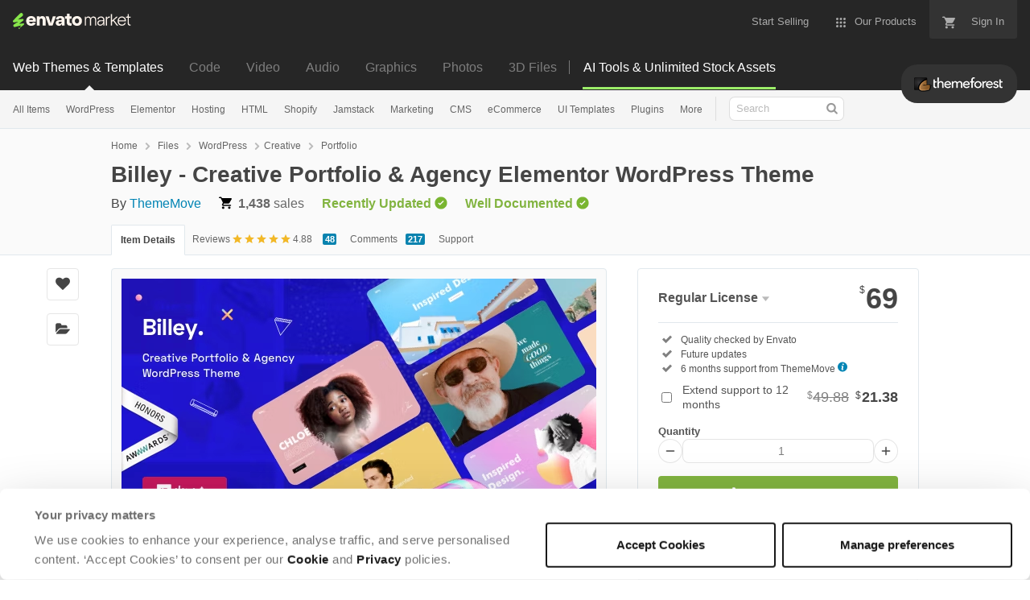

--- FILE ---
content_type: text/html; charset=utf-8
request_url: https://themeforest.net/item/billey-creative-multipurpose-wordpress-theme/25656507
body_size: 34618
content:
<!doctype html>
<!--[if IE 9]> <html class="no-js ie9 fixed-layout" lang="en"> <![endif]-->
<!--[if gt IE 9]><!--> <html class="no-js " lang="en"> <!--<![endif]-->
  <head>
    <meta charset="utf-8">
  <script nonce="VbVo+R3RFC+Ga4quwiwN3g==">
//<![CDATA[
  window.DATADOG_CONFIG = {
    clientToken: 'puba7a42f353afa86efd9e11ee56e5fc8d9',
    applicationId: '8561f3f6-5252-482b-ba9f-2bbb1b009106',
    site: 'datadoghq.com',
    service: 'marketplace',
    env: 'production',
    version: 'd7ea725c2f878972f0ec095042cb8427367d1871',
    sessionSampleRate: 0.2,
    sessionReplaySampleRate: 5
  };

//]]>
</script>
  <script nonce="VbVo+R3RFC+Ga4quwiwN3g==">
//<![CDATA[
    var rollbarEnvironment = "production"
    var codeVersion = "d7ea725c2f878972f0ec095042cb8427367d1871"

//]]>
</script>  <script src="https://public-assets.envato-static.com/assets/rollbar-7d28a36121004a04329b5586f1eb752eb4be5f4bf4d0f539ddb0bb8097777d80.js" nonce="VbVo+R3RFC+Ga4quwiwN3g==" defer="defer"></script>


<meta content="origin-when-cross-origin" name="referrer" />

<link rel="dns-prefetch" href="//s3.envato.com" />
  <link rel="preload" href="https://market-resized.envatousercontent.com/themeforest.net/files/491781734/1_Billey_Preview.__large_preview.png?auto=format&amp;q=94&amp;cf_fit=crop&amp;gravity=top&amp;h=8000&amp;w=590&amp;s=1f01a9ebc53b2becd65187c2084471f475d0d904e5a9ef450b485ef3775bcd7b" as="image" />
<link rel="preload" href="https://public-assets.envato-static.com/assets/generated_sprites/logos-20f56d7ae7a08da2c6698db678490c591ce302aedb1fcd05d3ad1e1484d3caf9.png" as="image" />
<link rel="preload" href="https://public-assets.envato-static.com/assets/generated_sprites/common-5af54247f3a645893af51456ee4c483f6530608e9c15ca4a8ac5a6e994d9a340.png" as="image" />


<title>Billey - Creative Portfolio &amp; Agency Elementor WordPress Theme by ThemeMove</title>

<meta name="description" content="Buy Billey - Creative Portfolio &amp; Agency Elementor WordPress Theme by ThemeMove on ThemeForest. The Creative Portfolio &amp;amp;amp; Agency WP Theme Billey is proof of our dedication and thoughtful consideration for creat...">

  <meta name="viewport" content="width=device-width,initial-scale=1">

<link rel="icon" type="image/x-icon" href="https://public-assets.envato-static.com/assets/icons/favicons/favicon-1147a1221bfa55e7ee6678c2566ccd7580fa564fe2172489284a1c0b1d8d595d.png" />
  <link rel="apple-touch-icon-precomposed" type="image/x-icon" href="https://public-assets.envato-static.com/assets/icons/favicons/apple-touch-icon-72x72-precomposed-ea6fb08063069270d41814bdcea6a36fee5fffaba8ec1f0be6ccf3ebbb63dddb.png" sizes="72x72" />
  <link rel="apple-touch-icon-precomposed" type="image/x-icon" href="https://public-assets.envato-static.com/assets/icons/favicons/apple-touch-icon-114x114-precomposed-bab982e452fbea0c6821ffac2547e01e4b78e1df209253520c7c4e293849c4d3.png" sizes="114x114" />
  <link rel="apple-touch-icon-precomposed" type="image/x-icon" href="https://public-assets.envato-static.com/assets/icons/favicons/apple-touch-icon-120x120-precomposed-8275dc5d1417e913b7bd8ad048dccd1719510f0ca4434f139d675172c1095386.png" sizes="120x120" />
  <link rel="apple-touch-icon-precomposed" type="image/x-icon" href="https://public-assets.envato-static.com/assets/icons/favicons/apple-touch-icon-144x144-precomposed-c581101b4f39d1ba1c4a5e45edb6b3418847c5c387b376930c6a9922071c8148.png" sizes="144x144" />
<link rel="apple-touch-icon-precomposed" type="image/x-icon" href="https://public-assets.envato-static.com/assets/icons/favicons/apple-touch-icon-precomposed-c581101b4f39d1ba1c4a5e45edb6b3418847c5c387b376930c6a9922071c8148.png" />

  <link rel="stylesheet" href="https://public-assets.envato-static.com/assets/market/core/index-0e7208420b5c0370ce58b54120d43ed6160229d5153638c235ffd21bffa3b6a5.css" media="all" />
  <link rel="stylesheet" href="https://public-assets.envato-static.com/assets/market/pages/default/index-bc0f9ebf1325995048db8d92227dd04bb29008cca2b6953a45ed79e3c50eea93.css" media="all" />


<script src="https://public-assets.envato-static.com/assets/components/brand_neue_tokens-3647ccb350ec80eb4f842ff0b6e6441c87b920ede2ad70cff79790c873711182.js" nonce="VbVo+R3RFC+Ga4quwiwN3g==" defer="defer"></script>

<meta name="theme-color" content="#333333">

  <meta name="yandex-verification" content="58faa6ff34c071e6" />
  <meta name="baidu-site-verification" content="x0xoFSsC7y" />

<link rel="canonical" href="https://themeforest.net/item/billey-creative-multipurpose-wordpress-theme/25656507" />

<script type="application/ld+json">
{
  "@context": "http://schema.org",
  "@type": "WebSite",
  "name": "ThemeForest",
  "url": "https://themeforest.net"
}
</script>


    <script type="application/ld+json">
      {"@context":"http://schema.org","@type":"Product","category":"Portfolio","url":"https://themeforest.net/item/billey-creative-multipurpose-wordpress-theme/25656507","description":"The Creative Portfolio \u0026amp; Agency WP Theme Billey is proof of our dedication and thoughtful consideration for creatives working in all creativity-based industries. We have always been sparing thoughts for improving the way we create projects and deliver ideas. This theme is dedicated to creators, creative agents and creative of all industries and forms: designers, artists, stylists, freelancers, photographers, engineers, writers, etc. Creative Portfolio \u0026amp; Agency WordPress Theme Top Seller of Creative Portfolio \u0026amp; Agency Category Find changelog here: What’s included in Billey: Clean \u0026amp; seamless interface on both desktop and mobile view B","name":"Billey - Creative Portfolio \u0026 Agency Elementor WordPress Theme","image":"https://s3.envato.com/files/303157552/Thumb.png","brand":{"@type":"Brand","name":"ThemeMove"},"sku":25656507,"mpn":"E-25656507","offers":{"@type":"Offer","price":"69.00","priceCurrency":"USD","priceValidUntil":"2026-01-21T23:59:59+11:00","itemCondition":"http://schema.org/NewCondition","availability":"http://schema.org/InStock","url":"https://themeforest.net/item/billey-creative-multipurpose-wordpress-theme/25656507"},"aggregateRating":{"@type":"AggregateRating","ratingValue":"4.88","reviewCount":"48"},"review":{"@type":"Review","reviewRating":{"@type":"Rating","ratingValue":"5","bestRating":"5"},"author":{"@type":"Person","name":"miriammatas"}}}
    </script>

    <script type="application/ld+json">
      {"@context":"http://schema.org","@type":"BreadcrumbList","itemListElement":[{"@type":"ListItem","position":1,"name":"Home","item":"https://themeforest.net"},{"@type":"ListItem","position":2,"name":"Files","item":"https://themeforest.net/category/all"},{"@type":"ListItem","position":3,"name":"WordPress","item":"https://themeforest.net/wordpress"},{"@type":"ListItem","position":4,"name":"Creative","item":"https://themeforest.net/wordpress/creative"},{"@type":"ListItem","position":5,"name":"Portfolio"}]}
    </script>


<script nonce="VbVo+R3RFC+Ga4quwiwN3g==">
//<![CDATA[
  window.dataLayer = window.dataLayer || [];

//]]>
</script>
<meta name="bingbot" content="nocache">

      <meta name="twitter:card" content="product" />
  <meta name="twitter:site" content="@envatomarket" />
  <meta name="twitter:creator" content="@ThemeMove" />
  <meta name="twitter:data1" content="$69 USD" />
  <meta name="twitter:label1" content="Price" />
  <meta name="twitter:data2" content="ThemeForest" />
  <meta name="twitter:label2" content="Marketplace" />
  <meta name="twitter:domain" content="themeforest.net" />
  <meta property="og:title" content="Billey - Creative Portfolio &amp; Agency Elementor WordPress Theme" />
  <meta property="og:type" content="website" />
  <meta property="og:url" content="https://themeforest.net/item/billey-creative-multipurpose-wordpress-theme/25656507" />
  <meta property="og:image" content="https://s3.envato.com/files/491781734/1_Billey_Preview.__large_preview.png" />
  <meta property="og:description" content="The Creative Portfolio &amp; Agency WP Theme
Billey is proof of our dedication and thoughtful consideration for creatives working in all
    creativity-based industries. We have always been sparing tho..." />
  <meta property="og:site_name" content="ThemeForest" />


<meta name="csrf-param" content="authenticity_token" />
<meta name="csrf-token" content="4vzm92uNkfArsVw6J9ldiezOG3JsjX1J7onz3-xSTg9umu79ac1qoOYMdJTdpJ7HJ7Cttf7ltFTeGkJxqKNXbg" />

<meta name="turbo-visit-control" content="reload">







    <script type="text/plain" nonce="VbVo+R3RFC+Ga4quwiwN3g==" data-cookieconsent="statistics">
//<![CDATA[
      var container_env_param = "";
      (function(w,d,s,l,i) {
      w[l]=w[l]||[];w[l].push({'gtm.start':
      new Date().getTime(),event:'gtm.js'});
      var f=d.getElementsByTagName(s)[0],
      j=d.createElement(s),dl=l!='dataLayer'?'&l='+l:'';
      j.async=true;j.src='https://www.googletagmanager.com/gtm.js?id='+i+dl+container_env_param;
      f.parentNode.insertBefore(j,f);
      })(window,document,'script','dataLayer','GTM-W8KL5Q5');

//]]>
</script>
    <script type="text/plain" nonce="VbVo+R3RFC+Ga4quwiwN3g==" data-cookieconsent="marketing">
//<![CDATA[
      var gtmId = 'GTM-KGCDGPL6';
      var container_env_param = "";
      // Google Tag Manager Tracking Code
      (function(w,d,s,l,i) {
        w[l]=w[l]||[];w[l].push({'gtm.start':
          new Date().getTime(),event:'gtm.js'});
        var f=d.getElementsByTagName(s)[0],
          j=d.createElement(s),dl=l!='dataLayer'?'&l='+l:'';
        j.async=true;j.src='https://www.googletagmanager.com/gtm.js?id='+i+dl+container_env_param;
        f.parentNode.insertBefore(j,f);
      })(window,document,'script','dataLayer', gtmId);



//]]>
</script>


    <script src="https://public-assets.envato-static.com/assets/market/core/head-d4f3da877553664cb1d5ed45cb42c6ec7e6b00d0c4d164be8747cfd5002a24eb.js" nonce="VbVo+R3RFC+Ga4quwiwN3g=="></script>
  </head>
  <body
    class="color-scheme-light susy-layout-enabled"
    data-view="app impressionTracker"
    data-responsive="true"
    data-user-signed-in="false"
  >
    <script nonce="VbVo+R3RFC+Ga4quwiwN3g==">
//<![CDATA[
    var gtmConfig = {}

//]]>
</script>

    <!--[if lte IE 8]>
  <div style="color:#fff;background:#f00;padding:20px;text-align:center;">
    ThemeForest no longer actively supports this version of Internet Explorer. We suggest that you <a href="https://windows.microsoft.com/en-us/internet-explorer/download-ie" style="color:#fff;text-decoration:underline;">upgrade to a newer version</a> or <a href="https://browsehappy.com/" style="color:#fff;text-decoration:underline;">try a different browser</a>.
  </div>
<![endif]-->

    <script src="https://public-assets.envato-static.com/assets/gtm_measurements-e947ca32625d473f817a542e5e32d96fb8c283f28fca4cb018a92c05fc3074d6.js" nonce="VbVo+R3RFC+Ga4quwiwN3g=="></script>
        <noscript>
      <iframe
        src="https://www.googletagmanager.com/ns.html?id=GTM-W8KL5Q5"
        height="0"
        width="0"
        style="display:none;visibility:hidden"
      >
      </iframe>
    </noscript>

        <noscript>
      <iframe
        src="https://www.googletagmanager.com/ns.html?id=GTM-KGCDGPL6"
        height="0"
        width="0"
        style="display:none;visibility:hidden"
      >
      </iframe>
    </noscript>


    <script nonce="VbVo+R3RFC+Ga4quwiwN3g==">
//<![CDATA[
  (function() {
    function normalizeAttributeValue(value) {
      if (value === undefined || value === null) return undefined

      var normalizedValue

      if (Array.isArray(value)) {
        normalizedValue = normalizedValue || value
          .map(normalizeAttributeValue)
          .filter(Boolean)
          .join(', ')
      }

      normalizedValue = normalizedValue || value
        .toString()
        .toLowerCase()
        .trim()
        .replace(/&amp;/g, '&')
        .replace(/&#39;/g, "'")
        .replace(/\s+/g, ' ')

      if (normalizedValue === '') return undefined
      return normalizedValue
    }

    var pageAttributes = {
      app_name: normalizeAttributeValue('Marketplace'),
      app_env: normalizeAttributeValue('production'),
      app_version: normalizeAttributeValue('d7ea725c2f878972f0ec095042cb8427367d1871'),
      page_type: normalizeAttributeValue('item'),
      page_location: window.location.href,
      page_title: document.title,
      page_referrer: document.referrer,
      ga_param: normalizeAttributeValue(''),
      event_attributes: null,
      user_attributes: {
        user_id: normalizeAttributeValue(''),
        market_user_id: normalizeAttributeValue(''),
      }
    }
    dataLayer.push(pageAttributes)

    dataLayer.push({
      event: 'analytics_ready',
      event_attributes: {
        event_type: 'user',
        custom_timestamp: Date.now()
      }
    })
  })();

//]]>
</script>

    <div class="page">
        <div class="page__off-canvas--left overflow">
          <div class="off-canvas-left js-off-canvas-left">
  <div class="off-canvas-left__top">
    <a href="https://themeforest.net">Envato Market</a>
  </div>

  <div class="off-canvas-left__current-site -color-themeforest">
  <span class="off-canvas-left__site-title">
    Web Themes &amp; Templates
  </span>

  <a class="off-canvas-left__current-site-toggle -white-arrow -color-themeforest" data-view="dropdown" data-dropdown-target=".off-canvas-left__sites" href="#"></a>
</div>

<div class="off-canvas-left__sites is-hidden" id="off-canvas-sites">
    <a class="off-canvas-left__site" href="https://codecanyon.net/?auto_signin=true">
      <span class="off-canvas-left__site-title">
        Code
      </span>
      <i class="e-icon -icon-right-open"></i>
</a>    <a class="off-canvas-left__site" href="https://videohive.net/?auto_signin=true">
      <span class="off-canvas-left__site-title">
        Video
      </span>
      <i class="e-icon -icon-right-open"></i>
</a>    <a class="off-canvas-left__site" href="https://audiojungle.net/?auto_signin=true">
      <span class="off-canvas-left__site-title">
        Audio
      </span>
      <i class="e-icon -icon-right-open"></i>
</a>    <a class="off-canvas-left__site" href="https://graphicriver.net/?auto_signin=true">
      <span class="off-canvas-left__site-title">
        Graphics
      </span>
      <i class="e-icon -icon-right-open"></i>
</a>    <a class="off-canvas-left__site" href="https://photodune.net/?auto_signin=true">
      <span class="off-canvas-left__site-title">
        Photos
      </span>
      <i class="e-icon -icon-right-open"></i>
</a>    <a class="off-canvas-left__site" href="https://3docean.net/?auto_signin=true">
      <span class="off-canvas-left__site-title">
        3D Files
      </span>
      <i class="e-icon -icon-right-open"></i>
</a></div>

  <div class="off-canvas-left__search">
  <form id="search" action="/category/all" accept-charset="UTF-8" method="get">
    <div class="search-field -border-none">
      <div class="search-field__input">
        <input id="term" name="term" type="search" placeholder="Search" class="search-field__input-field" />
      </div>
      <button class="search-field__button" type="submit">
        <i class="e-icon -icon-search"><span class="e-icon__alt">Search</span></i>
      </button>
    </div>
</form></div>

  <ul>

    <li>
        <a class="off-canvas-category-link" data-view="dropdown" data-dropdown-target="#off-canvas-all-items" href="/category/all">
          All Items
</a>
        <ul class="is-hidden" id="off-canvas-all-items">
            <li>
              <a class="off-canvas-category-link--sub" href="/top-sellers">Popular Files</a>
            </li>
            <li>
              <a class="off-canvas-category-link--sub" href="/feature">Featured Files</a>
            </li>
            <li>
              <a class="off-canvas-category-link--sub" href="/category/all?date=this-month&amp;sort=sales">Top New Files</a>
            </li>
            <li>
              <a class="off-canvas-category-link--sub" href="/follow_feed">Follow Feed</a>
            </li>
            <li>
              <a class="off-canvas-category-link--sub" href="/authors/top">Top Authors</a>
            </li>
            <li>
              <a class="off-canvas-category-link--sub" href="/page/top_new_sellers">Top New Authors</a>
            </li>
            <li>
              <a class="off-canvas-category-link--sub" href="/collections">Public Collections</a>
            </li>
            <li>
              <a class="off-canvas-category-link--sub" href="/category">View All Categories</a>
            </li>
        </ul>

    </li>
    <li>
        <a class="off-canvas-category-link" data-view="dropdown" data-dropdown-target="#off-canvas-wordpress" href="/category/wordpress">
          WordPress
</a>
        <ul class="is-hidden" id="off-canvas-wordpress">
            <li>
              <a class="off-canvas-category-link--sub" href="/category/wordpress">Show all WordPress</a>
            </li>
            <li>
              <a class="off-canvas-category-link--sub" href="/popular_item/by_category?category=wordpress">Popular Items</a>
            </li>
            <li>
              <a class="off-canvas-category-link--sub" href="/category/wordpress/blog-magazine">Blog / Magazine</a>
            </li>
            <li>
              <a class="off-canvas-category-link--sub" href="/category/wordpress/buddypress">BuddyPress</a>
            </li>
            <li>
              <a class="off-canvas-category-link--sub" href="/category/wordpress/corporate">Corporate</a>
            </li>
            <li>
              <a class="off-canvas-category-link--sub" href="/category/wordpress/creative">Creative</a>
            </li>
            <li>
              <a class="off-canvas-category-link--sub" href="/category/wordpress/corporate/directory-listings">Directory &amp; Listings</a>
            </li>
            <li>
              <a class="off-canvas-category-link--sub" href="/category/wordpress/ecommerce">eCommerce</a>
            </li>
            <li>
              <a class="off-canvas-category-link--sub" href="/category/wordpress/education">Education</a>
            </li>
            <li>
              <a class="off-canvas-category-link--sub" href="/attributes/compatible-with/elementor">Elementor</a>
            </li>
            <li>
              <a class="off-canvas-category-link--sub" href="/category/wordpress/entertainment">Entertainment</a>
            </li>
            <li>
              <a class="off-canvas-category-link--sub" href="/category/wordpress/mobile">Mobile</a>
            </li>
            <li>
              <a class="off-canvas-category-link--sub" href="/category/wordpress/nonprofit">Nonprofit</a>
            </li>
            <li>
              <a class="off-canvas-category-link--sub" href="/category/wordpress/real-estate">Real Estate</a>
            </li>
            <li>
              <a class="off-canvas-category-link--sub" href="/category/wordpress/retail">Retail</a>
            </li>
            <li>
              <a class="off-canvas-category-link--sub" href="/category/wordpress/technology">Technology</a>
            </li>
            <li>
              <a class="off-canvas-category-link--sub" href="/category/wordpress/wedding">Wedding</a>
            </li>
            <li>
              <a class="off-canvas-category-link--sub" href="/category/wordpress/miscellaneous">Miscellaneous</a>
            </li>
            <li>
              <a class="off-canvas-category-link--sub" href="https://codecanyon.net/category/wordpress">WordPress Plugins</a>
            </li>
        </ul>

    </li>
    <li>
        <a class="off-canvas-category-link" data-view="dropdown" data-dropdown-target="#off-canvas-elementor" href="/elementor">
          Elementor
</a>
        <ul class="is-hidden" id="off-canvas-elementor">
            <li>
              <a class="off-canvas-category-link--sub" href="/category/template-kits/elementor?sort=trending">Template Kits</a>
            </li>
            <li>
              <a class="off-canvas-category-link--sub" href="https://codecanyon.net/category/wordpress?compatible_with=Elementor&amp;sort=trending&amp;term=elementor">Plugins</a>
            </li>
            <li>
              <a class="off-canvas-category-link--sub" href="/search/elementor?compatible_with=Elementor&amp;sort=trending">Themes</a>
            </li>
        </ul>

    </li>
    <li>

        <a class="off-canvas-category-link--empty" href="/wordpress-hosting">
          Hosting
</a>
    </li>
    <li>
        <a class="off-canvas-category-link" data-view="dropdown" data-dropdown-target="#off-canvas-html" href="/category/site-templates">
          HTML
</a>
        <ul class="is-hidden" id="off-canvas-html">
            <li>
              <a class="off-canvas-category-link--sub" href="/category/site-templates">Show all HTML</a>
            </li>
            <li>
              <a class="off-canvas-category-link--sub" href="/popular_item/by_category?category=site-templates">Popular Items</a>
            </li>
            <li>
              <a class="off-canvas-category-link--sub" href="/category/site-templates/admin-templates">Admin Templates</a>
            </li>
            <li>
              <a class="off-canvas-category-link--sub" href="/category/site-templates/corporate">Corporate</a>
            </li>
            <li>
              <a class="off-canvas-category-link--sub" href="/category/site-templates/creative">Creative</a>
            </li>
            <li>
              <a class="off-canvas-category-link--sub" href="/category/site-templates/entertainment">Entertainment</a>
            </li>
            <li>
              <a class="off-canvas-category-link--sub" href="/category/site-templates/mobile">Mobile</a>
            </li>
            <li>
              <a class="off-canvas-category-link--sub" href="/category/site-templates/nonprofit">Nonprofit</a>
            </li>
            <li>
              <a class="off-canvas-category-link--sub" href="/category/site-templates/personal">Personal</a>
            </li>
            <li>
              <a class="off-canvas-category-link--sub" href="/category/site-templates/retail">Retail</a>
            </li>
            <li>
              <a class="off-canvas-category-link--sub" href="/category/site-templates/specialty-pages">Specialty Pages</a>
            </li>
            <li>
              <a class="off-canvas-category-link--sub" href="/category/site-templates/technology">Technology</a>
            </li>
            <li>
              <a class="off-canvas-category-link--sub" href="/category/site-templates/wedding">Wedding</a>
            </li>
            <li>
              <a class="off-canvas-category-link--sub" href="/category/site-templates/miscellaneous">Miscellaneous</a>
            </li>
        </ul>

    </li>
    <li>
        <a class="off-canvas-category-link" data-view="dropdown" data-dropdown-target="#off-canvas-shopify" href="/category/ecommerce/shopify">
          Shopify
</a>
        <ul class="is-hidden" id="off-canvas-shopify">
            <li>
              <a class="off-canvas-category-link--sub" href="/category/ecommerce/shopify">Show all Shopify</a>
            </li>
            <li>
              <a class="off-canvas-category-link--sub" href="/popular_item/by_category?category=ecommerce/shopify">Popular Items</a>
            </li>
            <li>
              <a class="off-canvas-category-link--sub" href="/category/ecommerce/shopify/fashion">Fashion</a>
            </li>
            <li>
              <a class="off-canvas-category-link--sub" href="/category/ecommerce/shopify/shopping">Shopping</a>
            </li>
            <li>
              <a class="off-canvas-category-link--sub" href="/category/ecommerce/shopify/health-beauty">Health &amp; Beauty</a>
            </li>
            <li>
              <a class="off-canvas-category-link--sub" href="/category/ecommerce/shopify/technology">Technology</a>
            </li>
            <li>
              <a class="off-canvas-category-link--sub" href="/category/ecommerce/shopify/entertainment">Entertainment</a>
            </li>
            <li>
              <a class="off-canvas-category-link--sub" href="/category/ecommerce/shopify/miscellaneous">Miscellaneous</a>
            </li>
        </ul>

    </li>
    <li>

        <a class="off-canvas-category-link--empty" href="/category/jamstack">
          Jamstack
</a>
    </li>
    <li>
        <a class="off-canvas-category-link" data-view="dropdown" data-dropdown-target="#off-canvas-marketing" href="/category/marketing">
          Marketing
</a>
        <ul class="is-hidden" id="off-canvas-marketing">
            <li>
              <a class="off-canvas-category-link--sub" href="/category/marketing">Show all Marketing</a>
            </li>
            <li>
              <a class="off-canvas-category-link--sub" href="/popular_item/by_category?category=marketing">Popular Items</a>
            </li>
            <li>
              <a class="off-canvas-category-link--sub" href="/category/marketing/email-templates">Email Templates</a>
            </li>
            <li>
              <a class="off-canvas-category-link--sub" href="/category/marketing/landing-pages">Landing Pages</a>
            </li>
            <li>
              <a class="off-canvas-category-link--sub" href="/category/marketing/unbounce-landing-pages">Unbounce Landing Pages</a>
            </li>
        </ul>

    </li>
    <li>
        <a class="off-canvas-category-link" data-view="dropdown" data-dropdown-target="#off-canvas-cms" href="/category/cms-themes">
          CMS
</a>
        <ul class="is-hidden" id="off-canvas-cms">
            <li>
              <a class="off-canvas-category-link--sub" href="/category/cms-themes">Show all CMS</a>
            </li>
            <li>
              <a class="off-canvas-category-link--sub" href="/popular_item/by_category?category=cms-themes">Popular Items</a>
            </li>
            <li>
              <a class="off-canvas-category-link--sub" href="/category/cms-themes/concrete5">Concrete5</a>
            </li>
            <li>
              <a class="off-canvas-category-link--sub" href="/category/cms-themes/drupal">Drupal</a>
            </li>
            <li>
              <a class="off-canvas-category-link--sub" href="/category/cms-themes/hubspot-cms-hub">HubSpot CMS Hub</a>
            </li>
            <li>
              <a class="off-canvas-category-link--sub" href="/category/cms-themes/joomla">Joomla</a>
            </li>
            <li>
              <a class="off-canvas-category-link--sub" href="/category/cms-themes/modx-themes">MODX Themes</a>
            </li>
            <li>
              <a class="off-canvas-category-link--sub" href="/category/cms-themes/moodle">Moodle</a>
            </li>
            <li>
              <a class="off-canvas-category-link--sub" href="/category/cms-themes/webflow">Webflow</a>
            </li>
            <li>
              <a class="off-canvas-category-link--sub" href="/category/cms-themes/weebly">Weebly</a>
            </li>
            <li>
              <a class="off-canvas-category-link--sub" href="/category/cms-themes/miscellaneous">Miscellaneous</a>
            </li>
        </ul>

    </li>
    <li>
        <a class="off-canvas-category-link" data-view="dropdown" data-dropdown-target="#off-canvas-ecommerce" href="/category/ecommerce">
          eCommerce
</a>
        <ul class="is-hidden" id="off-canvas-ecommerce">
            <li>
              <a class="off-canvas-category-link--sub" href="/category/ecommerce">Show all eCommerce</a>
            </li>
            <li>
              <a class="off-canvas-category-link--sub" href="/popular_item/by_category?category=ecommerce">Popular Items</a>
            </li>
            <li>
              <a class="off-canvas-category-link--sub" href="/category/wordpress/ecommerce/woocommerce">WooCommerce</a>
            </li>
            <li>
              <a class="off-canvas-category-link--sub" href="/category/ecommerce/bigcommerce">BigCommerce</a>
            </li>
            <li>
              <a class="off-canvas-category-link--sub" href="/attributes/compatible-with/Drupal%20Commerce?sort=date">Drupal Commerce</a>
            </li>
            <li>
              <a class="off-canvas-category-link--sub" href="/search?compatible_with=Easy+Digital+Downloads">Easy Digital Downloads</a>
            </li>
            <li>
              <a class="off-canvas-category-link--sub" href="/attributes/themeforest-files-included/ecwid%20css%20files">Ecwid</a>
            </li>
            <li>
              <a class="off-canvas-category-link--sub" href="/category/ecommerce/magento">Magento</a>
            </li>
            <li>
              <a class="off-canvas-category-link--sub" href="/category/ecommerce/opencart">OpenCart</a>
            </li>
            <li>
              <a class="off-canvas-category-link--sub" href="/category/ecommerce/prestashop">PrestaShop</a>
            </li>
            <li>
              <a class="off-canvas-category-link--sub" href="/category/ecommerce/shopify">Shopify</a>
            </li>
            <li>
              <a class="off-canvas-category-link--sub" href="/attributes/compatible-with/Ubercart?sort=date">Ubercart</a>
            </li>
            <li>
              <a class="off-canvas-category-link--sub" href="/category/cms-themes/joomla/virtuemart">VirtueMart</a>
            </li>
            <li>
              <a class="off-canvas-category-link--sub" href="/category/ecommerce/zen-cart">Zen Cart</a>
            </li>
            <li>
              <a class="off-canvas-category-link--sub" href="/category/ecommerce/miscellaneous">Miscellaneous</a>
            </li>
        </ul>

    </li>
    <li>
        <a class="off-canvas-category-link" data-view="dropdown" data-dropdown-target="#off-canvas-ui-templates" href="/category/ui-templates">
          UI Templates
</a>
        <ul class="is-hidden" id="off-canvas-ui-templates">
            <li>
              <a class="off-canvas-category-link--sub" href="/popular_item/by_category?category=ui-templates">Popular Items</a>
            </li>
            <li>
              <a class="off-canvas-category-link--sub" href="/category/ui-templates/figma">Figma</a>
            </li>
            <li>
              <a class="off-canvas-category-link--sub" href="/category/ui-templates/adobe-xd">Adobe XD</a>
            </li>
            <li>
              <a class="off-canvas-category-link--sub" href="/category/ui-templates/photoshop">Photoshop</a>
            </li>
            <li>
              <a class="off-canvas-category-link--sub" href="/category/ui-templates/sketch">Sketch</a>
            </li>
        </ul>

    </li>
    <li>

        <a class="off-canvas-category-link--empty" href="https://codecanyon.net/category/wordpress">
          Plugins
</a>
    </li>
    <li>
        <a class="off-canvas-category-link" data-view="dropdown" data-dropdown-target="#off-canvas-more" href="/category">
          More
</a>
        <ul class="is-hidden" id="off-canvas-more">
            <li>
              <a class="off-canvas-category-link--sub" href="/category/blogging">Blogging</a>
            </li>
            <li>
              <a class="off-canvas-category-link--sub" href="/category/courses">Courses</a>
            </li>
            <li>
              <a class="off-canvas-category-link--sub" href="/attributes/compatible-with/facebook">Facebook Templates</a>
            </li>
            <li>
              <a class="off-canvas-category-link--sub" href="https://elements.envato.com/extensions/wordpress">Free Elementor Templates</a>
            </li>
            <li>
              <a class="off-canvas-category-link--sub" href="/category/forums">Forums</a>
            </li>
            <li>
              <a class="off-canvas-category-link--sub" href="/category/blogging/ghost-themes">Ghost Themes</a>
            </li>
            <li>
              <a class="off-canvas-category-link--sub" href="/category/blogging/tumblr">Tumblr</a>
            </li>
            <li>
              <a class="off-canvas-category-link--sub external-link elements-nav__category-link" target="_blank" data-analytics-view-payload="{&quot;eventName&quot;:&quot;view_promotion&quot;,&quot;contextDetail&quot;:&quot;sub nav&quot;,&quot;ecommerce&quot;:{&quot;promotionId&quot;:&quot;Unlimited Creative Assets&quot;,&quot;promotionName&quot;:&quot;Unlimited Creative Assets&quot;,&quot;promotionType&quot;:&quot;elements referral&quot;}}" data-analytics-click-payload="{&quot;eventName&quot;:&quot;select_promotion&quot;,&quot;contextDetail&quot;:&quot;sub nav&quot;,&quot;ecommerce&quot;:{&quot;promotionId&quot;:&quot;Unlimited Creative Assets&quot;,&quot;promotionName&quot;:&quot;Unlimited Creative Assets&quot;,&quot;promotionType&quot;:&quot;elements referral&quot;}}" href="https://elements.envato.com/all-items/?utm_campaign=elements_mkt-nav_child&amp;utm_content=tf_all-items&amp;utm_medium=referral&amp;utm_source=themeforest.net">Unlimited Creative Assets</a>
            </li>
        </ul>

    </li>

    <li>
  <a class="elements-nav__category-link external-link" target="_blank" data-analytics-view-payload="{&quot;eventName&quot;:&quot;view_promotion&quot;,&quot;contextDetail&quot;:&quot;site switcher&quot;,&quot;ecommerce&quot;:{&quot;promotionId&quot;:&quot;switcher_mobile_DEC2025&quot;,&quot;promotionName&quot;:&quot;switcher_mobile_DEC2025&quot;,&quot;promotionType&quot;:&quot;elements referral&quot;}}" data-analytics-click-payload="{&quot;eventName&quot;:&quot;select_promotion&quot;,&quot;contextDetail&quot;:&quot;site switcher&quot;,&quot;ecommerce&quot;:{&quot;promotionId&quot;:&quot;switcher_mobile_DEC2025&quot;,&quot;promotionName&quot;:&quot;switcher_mobile_DEC2025&quot;,&quot;promotionType&quot;:&quot;elements referral&quot;}}" href="https://elements.envato.com/?utm_campaign=switcher_mobile_DEC2025&amp;utm_medium=referral&amp;utm_source=themeforest.net">Unlimited Downloads</a>
</li>

</ul>

</div>

        </div>

        <div class="page__off-canvas--right overflow">
          <div class="off-canvas-right">
    <a class="off-canvas-right__link--cart" href="/cart">
  Guest Cart
  <div class="shopping-cart-summary is-empty" data-view="cartCount">
    <span class="js-cart-summary-count shopping-cart-summary__count">0</span>
    <i class="e-icon -icon-cart"></i>
  </div>
</a>
<a class="off-canvas-right__link" href="/sign_up">
  Create an Envato Account
  <i class="e-icon -icon-envato"></i>
</a>
<a class="off-canvas-right__link" href="/sign_in">
  Sign In
  <i class="e-icon -icon-login"></i>
</a>
</div>

        </div>

      <div class="page__canvas">
        <div class="canvas">
          <div class="canvas__header">

            <header class="site-header">
                <div class="site-header__mini is-hidden-desktop">
                  <div class="header-mini">
  <div class="header-mini__button--cart">
    <a class="btn btn--square" href="/cart">
      <svg width="14px"
     height="14px"
     viewBox="0 0 14 14"
     class="header-mini__button-cart-icon"
     xmlns="http://www.w3.org/2000/svg"
     aria-labelledby="title"
     role="img">
  <title>Cart</title>
  <path d="M 0.009 1.349 C 0.009 1.753 0.347 2.086 0.765 2.086 C 0.765 2.086 0.766 2.086 0.767 2.086 L 0.767 2.09 L 2.289 2.09 L 5.029 7.698 L 4.001 9.507 C 3.88 9.714 3.812 9.958 3.812 10.217 C 3.812 11.028 4.496 11.694 5.335 11.694 L 14.469 11.694 L 14.469 11.694 C 14.886 11.693 15.227 11.36 15.227 10.957 C 15.227 10.552 14.886 10.221 14.469 10.219 L 14.469 10.217 L 5.653 10.217 C 5.547 10.217 5.463 10.135 5.463 10.031 L 5.487 9.943 L 6.171 8.738 L 11.842 8.738 C 12.415 8.738 12.917 8.436 13.175 7.978 L 15.901 3.183 C 15.96 3.08 15.991 2.954 15.991 2.828 C 15.991 2.422 15.65 2.09 15.23 2.09 L 3.972 2.09 L 3.481 1.077 L 3.466 1.043 C 3.343 0.79 3.084 0.612 2.778 0.612 C 2.777 0.612 0.765 0.612 0.765 0.612 C 0.347 0.612 0.009 0.943 0.009 1.349 Z M 3.819 13.911 C 3.819 14.724 4.496 15.389 5.335 15.389 C 6.171 15.389 6.857 14.724 6.857 13.911 C 6.857 13.097 6.171 12.434 5.335 12.434 C 4.496 12.434 3.819 13.097 3.819 13.911 Z M 11.431 13.911 C 11.431 14.724 12.11 15.389 12.946 15.389 C 13.784 15.389 14.469 14.724 14.469 13.911 C 14.469 13.097 13.784 12.434 12.946 12.434 C 12.11 12.434 11.431 13.097 11.431 13.911 Z"></path>

</svg>


      <span class="is-hidden">Cart</span>
      <span class="header-mini__button-cart-cart-amount is-hidden"
            data-view="headerCartCount">
        0
      </span>
</a>  </div>
  <div class="header-mini__button--account">
    <a class="btn btn--square" data-view="offCanvasNavToggle" data-off-canvas="right" href="#account">
      <i class="e-icon -icon-person"></i>
      <span class="is-hidden">Account</span>
</a>  </div>

    <div class="header-mini__button--categories">
      <a class="btn btn--square" data-view="offCanvasNavToggle" data-off-canvas="left" href="#categories">
        <i class="e-icon -icon-hamburger"></i>
        <span class="is-hidden">Sites, Search &amp; Categories</span>
</a>    </div>

  <div class="header-mini__logo">
  <a href="https://themeforest.net/?auto_signin=true">
    <img alt="ThemeForest" class="header-mini__logo--themeforest" src="https://public-assets.envato-static.com/assets/common/transparent-1px-1f61547480c17dc67dd9a6c38545a5911cc4a8024f6f3c0992e7c1c81fb37578.png" />
</a></div>


</div>

                </div>

              <div class="global-header is-hidden-tablet-and-below">

  <div class='grid-container -layout-wide'>
    <div class='global-header__wrapper'>
      <a href="https://themeforest.net">
        <img height="20" alt="Envato Market" class="global-header__logo" src="https://public-assets.envato-static.com/assets/logos/envato_market-dd390ae860330996644c1c109912d2bf63885fc075b87215ace9b5b4bdc71cc8.svg" />
</a>
      <nav class='global-header-menu' role='navigation'>
        <ul class='global-header-menu__list'>
            <li class='global-header-menu__list-item'>
              <a class="global-header-menu__link" href="https://author.envato.com">
                <span class='global-header-menu__link-text'>
                  Start Selling
                </span>
</a>            </li>


          <li data-view="globalHeaderMenuDropdownHandler" class='global-header-menu__list-item--with-dropdown'>
  <a data-lazy-load-trigger="mouseover" class="global-header-menu__link" href="#">
    <svg width="16px"
     height="16px"
     viewBox="0 0 16 16"
     class="global-header-menu__icon"
     xmlns="http://www.w3.org/2000/svg"
     aria-labelledby="title"
     role="img">
  <title>Menu</title>
  <path d="M3.5 2A1.5 1.5 0 0 1 5 3.5 1.5 1.5 0 0 1 3.5 5 1.5 1.5 0 0 1 2 3.5 1.5 1.5 0 0 1 3.5 2zM8 2a1.5 1.5 0 0 1 1.5 1.5A1.5 1.5 0 0 1 8 5a1.5 1.5 0 0 1-1.5-1.5A1.5 1.5 0 0 1 8 2zM12.5 2A1.5 1.5 0 0 1 14 3.5 1.5 1.5 0 0 1 12.5 5 1.5 1.5 0 0 1 11 3.5 1.5 1.5 0 0 1 12.5 2zM3.5 6.5A1.5 1.5 0 0 1 5 8a1.5 1.5 0 0 1-1.5 1.5A1.5 1.5 0 0 1 2 8a1.5 1.5 0 0 1 1.5-1.5zM8 6.5A1.5 1.5 0 0 1 9.5 8 1.5 1.5 0 0 1 8 9.5 1.5 1.5 0 0 1 6.5 8 1.5 1.5 0 0 1 8 6.5zM12.5 6.5A1.5 1.5 0 0 1 14 8a1.5 1.5 0 0 1-1.5 1.5A1.5 1.5 0 0 1 11 8a1.5 1.5 0 0 1 1.5-1.5zM3.5 11A1.5 1.5 0 0 1 5 12.5 1.5 1.5 0 0 1 3.5 14 1.5 1.5 0 0 1 2 12.5 1.5 1.5 0 0 1 3.5 11zM8 11a1.5 1.5 0 0 1 1.5 1.5A1.5 1.5 0 0 1 8 14a1.5 1.5 0 0 1-1.5-1.5A1.5 1.5 0 0 1 8 11zM12.5 11a1.5 1.5 0 0 1 1.5 1.5 1.5 1.5 0 0 1-1.5 1.5 1.5 1.5 0 0 1-1.5-1.5 1.5 1.5 0 0 1 1.5-1.5z"></path>

</svg>

    <span class='global-header-menu__link-text'>
      Our Products
    </span>
</a>
  <div class='global-header-menu__dropdown-container'>
    <div class='global-header-dropdown'>
      <ul class='global-header-dropdown__list'>
          <li>
            <a class="global-header-dropdown__link" data-analytics-view-payload="{&quot;eventName&quot;:&quot;view_promotion&quot;,&quot;contextDetail&quot;:&quot;product picker&quot;,&quot;ecommerce&quot;:{&quot;promotionId&quot;:&quot;elements_mkt-headernav_our_products_26AUG2024&quot;,&quot;promotionName&quot;:&quot;elements_mkt-headernav_our_products_26AUG2024&quot;,&quot;promotionType&quot;:&quot;elements referral&quot;}}" data-analytics-click-payload="{&quot;eventName&quot;:&quot;select_promotion&quot;,&quot;contextDetail&quot;:&quot;product picker&quot;,&quot;ecommerce&quot;:{&quot;promotionId&quot;:&quot;elements_mkt-headernav_our_products_26AUG2024&quot;,&quot;promotionName&quot;:&quot;elements_mkt-headernav_our_products_26AUG2024&quot;,&quot;promotionType&quot;:&quot;elements referral&quot;}}" title="The unlimited creative subscription" target="_blank" href="https://elements.envato.com?utm_source=envatomarket&amp;utm_medium=promos&amp;utm_campaign=elements_mkt-headernav_our_products_26AUG2024&amp;utm_content=headernav">
              <span data-src="https://public-assets.envato-static.com/assets/header/EnvatoElements-logo-4f70ffb865370a5fb978e9a1fc5bbedeeecdfceb8d0ebec2186aef4bee5db79d.svg" data-alt="Envato Elements" data-class="global-header-dropdown__product-logo" class="lazy-load-img global-header-dropdown__product-logo"></span>
                <span class="global-header-dropdown__link-text -decoration-none">The unlimited creative subscription</span>
</a>          </li>
          <li>
            <a class="global-header-dropdown__link" data-analytics-view-payload="{&quot;eventName&quot;:&quot;view_promotion&quot;,&quot;contextDetail&quot;:&quot;product picker&quot;,&quot;ecommerce&quot;:{&quot;promotionId&quot;:&quot;tutsplus_mkt-headernav_our_products_26AUG2024&quot;,&quot;promotionName&quot;:&quot;tutsplus_mkt-headernav_our_products_26AUG2024&quot;,&quot;promotionType&quot;:&quot;&quot;}}" data-analytics-click-payload="{&quot;eventName&quot;:&quot;select_promotion&quot;,&quot;contextDetail&quot;:&quot;product picker&quot;,&quot;ecommerce&quot;:{&quot;promotionId&quot;:&quot;tutsplus_mkt-headernav_our_products_26AUG2024&quot;,&quot;promotionName&quot;:&quot;tutsplus_mkt-headernav_our_products_26AUG2024&quot;,&quot;promotionType&quot;:&quot;&quot;}}" title="Free creative tutorials and courses" target="_blank" href="https://tutsplus.com?utm_source=envatomarket&amp;utm_medium=promos&amp;utm_campaign=tutsplus_mkt-headernav_our_products_26AUG2024&amp;&amp;utm_content=headernav">
              <span data-src="https://public-assets.envato-static.com/assets/header/EnvatoTuts-logo-5bb3e97bcf5ed243facca8a3dfada1cb1c916ab65d5ab88a541fbe9aface742b.svg" data-alt="Tuts+" data-class="global-header-dropdown__product-logo" class="lazy-load-img global-header-dropdown__product-logo"></span>
                <span class="global-header-dropdown__link-text -decoration-none">Free creative tutorials and courses</span>
</a>          </li>
          <li>
            <a class="global-header-dropdown__link" data-analytics-view-payload="{&quot;eventName&quot;:&quot;view_promotion&quot;,&quot;contextDetail&quot;:&quot;product picker&quot;,&quot;ecommerce&quot;:{&quot;promotionId&quot;:&quot;placeit_mkt-headernav_our_products_26AUG2024&quot;,&quot;promotionName&quot;:&quot;placeit_mkt-headernav_our_products_26AUG2024&quot;,&quot;promotionType&quot;:&quot;&quot;}}" data-analytics-click-payload="{&quot;eventName&quot;:&quot;select_promotion&quot;,&quot;contextDetail&quot;:&quot;product picker&quot;,&quot;ecommerce&quot;:{&quot;promotionId&quot;:&quot;placeit_mkt-headernav_our_products_26AUG2024&quot;,&quot;promotionName&quot;:&quot;placeit_mkt-headernav_our_products_26AUG2024&quot;,&quot;promotionType&quot;:&quot;&quot;}}" title="Customize mockups, design and video" target="_blank" href="https://placeit.net?utm_source=envatomarket&amp;utm_medium=promos&amp;utm_campaign=placeit_mkt-headernav_our_products_26AUG2024&amp;utm_content=headernav">
              <span data-src="https://public-assets.envato-static.com/assets/header/Placeit-logo-db4c3dfdec1cbc06ecfc092e600ff2712795f60ce4c50b32c93d450006d7ea8d.svg" data-alt="Placeit by Envato" data-class="global-header-dropdown__product-logo" class="lazy-load-img global-header-dropdown__product-logo"></span>
                <span class="global-header-dropdown__link-text -decoration-none">Customize mockups, design and video</span>
</a>          </li>
      </ul>

      <div class='global-header-dropdown-footer'>
        <ul>
            <li class='global-header-dropdown-footer__list-item'>
              Join the
              <a class="global-header-dropdown-footer__link" target="_blank" href="http://community.envato.com">
                Envato community
</a>            </li>
        </ul>
      </div>
    </div>
  </div>
</li>

          <li class='global-header-menu__list-item -background-light -border-radius'>
  <a id="spec-link-cart" class="global-header-menu__link h-pr1" href="/cart">

    <svg width="16px"
     height="16px"
     viewBox="0 0 16 16"
     class="global-header-menu__icon global-header-menu__icon-cart"
     xmlns="http://www.w3.org/2000/svg"
     aria-labelledby="title"
     role="img">
  <title>Cart</title>
  <path d="M 0.009 1.349 C 0.009 1.753 0.347 2.086 0.765 2.086 C 0.765 2.086 0.766 2.086 0.767 2.086 L 0.767 2.09 L 2.289 2.09 L 5.029 7.698 L 4.001 9.507 C 3.88 9.714 3.812 9.958 3.812 10.217 C 3.812 11.028 4.496 11.694 5.335 11.694 L 14.469 11.694 L 14.469 11.694 C 14.886 11.693 15.227 11.36 15.227 10.957 C 15.227 10.552 14.886 10.221 14.469 10.219 L 14.469 10.217 L 5.653 10.217 C 5.547 10.217 5.463 10.135 5.463 10.031 L 5.487 9.943 L 6.171 8.738 L 11.842 8.738 C 12.415 8.738 12.917 8.436 13.175 7.978 L 15.901 3.183 C 15.96 3.08 15.991 2.954 15.991 2.828 C 15.991 2.422 15.65 2.09 15.23 2.09 L 3.972 2.09 L 3.481 1.077 L 3.466 1.043 C 3.343 0.79 3.084 0.612 2.778 0.612 C 2.777 0.612 0.765 0.612 0.765 0.612 C 0.347 0.612 0.009 0.943 0.009 1.349 Z M 3.819 13.911 C 3.819 14.724 4.496 15.389 5.335 15.389 C 6.171 15.389 6.857 14.724 6.857 13.911 C 6.857 13.097 6.171 12.434 5.335 12.434 C 4.496 12.434 3.819 13.097 3.819 13.911 Z M 11.431 13.911 C 11.431 14.724 12.11 15.389 12.946 15.389 C 13.784 15.389 14.469 14.724 14.469 13.911 C 14.469 13.097 13.784 12.434 12.946 12.434 C 12.11 12.434 11.431 13.097 11.431 13.911 Z"></path>

</svg>


    <span class="global-header-menu__link-cart-amount is-hidden" data-view="headerCartCount" data-test-id="header_cart_count">0</span>
</a></li>

            <li class='global-header-menu__list-item -background-light -border-radius'>
    <a class="global-header-menu__link h-pl1" data-view="modalAjax" href="/sign_in">
      <span id="spec-user-username" class='global-header-menu__link-text'>
        Sign In
      </span>
</a>  </li>

        </ul>
      </nav>
    </div>
  </div>
</div>


              <div class="site-header__sites is-hidden-tablet-and-below">
                <div class="header-sites header-site-titles">
  <div class="grid-container -layout-wide">
    <nav class="header-site-titles__container">
        <div class="header-site-titles__site">
            <a class="header-site-titles__link t-link is-active" alt="Web Templates" href="https://themeforest.net/?auto_signin=true">Web Themes &amp; Templates</a>
        </div>
        <div class="header-site-titles__site">
            <a class="header-site-titles__link t-link" alt="Code" href="https://codecanyon.net/?auto_signin=true">Code</a>
        </div>
        <div class="header-site-titles__site">
            <a class="header-site-titles__link t-link" alt="Video" href="https://videohive.net/?auto_signin=true">Video</a>
        </div>
        <div class="header-site-titles__site">
            <a class="header-site-titles__link t-link" alt="Music" href="https://audiojungle.net/?auto_signin=true">Audio</a>
        </div>
        <div class="header-site-titles__site">
            <a class="header-site-titles__link t-link" alt="Graphics" href="https://graphicriver.net/?auto_signin=true">Graphics</a>
        </div>
        <div class="header-site-titles__site">
            <a class="header-site-titles__link t-link" alt="Photos" href="https://photodune.net/?auto_signin=true">Photos</a>
        </div>
        <div class="header-site-titles__site">
            <a class="header-site-titles__link t-link" alt="3D Files" href="https://3docean.net/?auto_signin=true">3D Files</a>
        </div>

      <div class="header-site-titles__site elements-nav__container">
  <a class="header-site-titles__link t-link elements-nav__main-link"
    href="https://elements.envato.com/?utm_campaign=elements_mkt-switcher_DEC2025&amp;utm_content=tf_item_25656507&amp;utm_medium=referral&amp;utm_source=themeforest.net"
    target="_blank"
  >
    <span>
      AI Tools & Unlimited Stock Assets
    </span>
  </a>

  <a target="_blank" class="elements-nav__dropdown-container unique-selling-points__variant" data-analytics-view-payload="{&quot;eventName&quot;:&quot;view_promotion&quot;,&quot;contextDetail&quot;:&quot;site switcher&quot;,&quot;ecommerce&quot;:{&quot;promotionId&quot;:&quot;elements_mkt-switcher_DEC2025&quot;,&quot;promotionName&quot;:&quot;elements_mkt-switcher_DEC2025&quot;,&quot;promotionType&quot;:&quot;elements referral&quot;}}" data-analytics-click-payload="{&quot;eventName&quot;:&quot;select_promotion&quot;,&quot;contextDetail&quot;:&quot;site switcher&quot;,&quot;ecommerce&quot;:{&quot;promotionId&quot;:&quot;elements_mkt-switcher_DEC2025&quot;,&quot;promotionName&quot;:&quot;elements_mkt-switcher_DEC2025&quot;,&quot;promotionType&quot;:&quot;elements referral&quot;}}" href="https://elements.envato.com/?utm_campaign=elements_mkt-switcher_DEC2025&amp;utm_content=tf_item_25656507&amp;utm_medium=referral&amp;utm_source=themeforest.net">
    <div class="elements-nav__main-panel">
      <img class="elements-nav__logo-container"
        loading="lazy"
        src="https://public-assets.envato-static.com/assets/header/EnvatoElements-logo-4f70ffb865370a5fb978e9a1fc5bbedeeecdfceb8d0ebec2186aef4bee5db79d.svg"
        alt="Elements logo"
        height="23"
        width="101"
        >

      <div class="elements-nav__punch-line">
        <h2>
          Your<span class="accent"> all-in-one</span> <br/>
          creative subscription
        </h2>
        <ul>
          <li>
            <img alt="Icon AI Lab" width="20" height="20" color="black" src="https://public-assets.envato-static.com/assets/icons/icon_ai_lab-392649db566978b164521b68847efa8d998c71724fc01e47d5133d007dd3feef.svg" />
              AI tools
          </li>
          <li>
            <img alt="Icon Perpetual" width="20" height="20" color="black" src="https://public-assets.envato-static.com/assets/icons/icon_perpetual-c6d2f6297b4fbc3e41afbc299858f29506f2900a7e10b5cdd9e967a6a96977e8.svg" />
            Unlimited stock assets
          </li>
          <li>Subscribe to Envato Elements</li>
        </ul>
        <button class="brand-neue-button brand-neue-button__open-in-new elements-nav__cta">Start now</button>
      </div>
    </div>
    <div class="elements-nav__secondary-panel">
      <img class="elements-nav__secondary-panel__collage"
        loading="lazy"
        src="https://public-assets.envato-static.com/assets/header/items-collage-1x-db3a4395c907a3306f099e7cbaf15b0221e0ea593140a0d479b036b119a5b274.png"
        srcset="https://public-assets.envato-static.com/assets/header/items-collage-2x-1e0334ccd058ccce2bcc4ccd04ad1e1ec2a708f89a013dc153aeaacd6cc3d7bf.png 2x"
        alt="Collage of Elements items"
      >
    </div>
</a></div>

      <div class="header-site-floating-logo__container">
        <div class=header-site-floating-logo__themeforest ></div>
      </div>
    </nav>
  </div>
</div>

              </div>

              <div class="site-header__categories is-hidden-tablet-and-below">
                <div class="header-categories">
  <div class="grid-container -layout-wide">
    <ul class="header-categories__links">
    <li class="header-categories__links-item">
      <a class="header-categories__main-link" data-view="touchOnlyDropdown" data-dropdown-target=".js-categories-0-dropdown" href="/category/all">

        All Items

</a>
        <div class="header-categories__links-dropdown js-categories-0-dropdown">
          <ul class="header-dropdown">
              <li>
                <a class="" href="/top-sellers">Popular Files</a>
              </li>
              <li>
                <a class="" href="/feature">Featured Files</a>
              </li>
              <li>
                <a class="" href="/category/all?date=this-month&amp;sort=sales">Top New Files</a>
              </li>
              <li>
                <a class="" href="/follow_feed">Follow Feed</a>
              </li>
              <li>
                <a class="" href="/authors/top">Top Authors</a>
              </li>
              <li>
                <a class="" href="/page/top_new_sellers">Top New Authors</a>
              </li>
              <li>
                <a class="" href="/collections">Public Collections</a>
              </li>
              <li>
                <a class="" href="/category">View All Categories</a>
              </li>
          </ul>
        </div>
    </li>
    <li class="header-categories__links-item">
      <a class="header-categories__main-link" data-view="touchOnlyDropdown" data-dropdown-target=".js-categories-1-dropdown" href="/category/wordpress">

        WordPress

</a>
        <div class="header-categories__links-dropdown js-categories-1-dropdown">
          <ul class="header-dropdown">
              <li>
                <a class=" header-dropdown__top" href="/popular_item/by_category?category=wordpress">Popular Items</a>
              </li>
              <li>
                <a class="" href="/category/wordpress/blog-magazine">Blog / Magazine</a>
              </li>
              <li>
                <a class="" href="/category/wordpress/buddypress">BuddyPress</a>
              </li>
              <li>
                <a class="" href="/category/wordpress/corporate">Corporate</a>
              </li>
              <li>
                <a class="" href="/category/wordpress/creative">Creative</a>
              </li>
              <li>
                <a class="" href="/category/wordpress/corporate/directory-listings">Directory &amp; Listings</a>
              </li>
              <li>
                <a class="" href="/category/wordpress/ecommerce">eCommerce</a>
              </li>
              <li>
                <a class="" href="/category/wordpress/education">Education</a>
              </li>
              <li>
                <a class="" href="/attributes/compatible-with/elementor">Elementor</a>
              </li>
              <li>
                <a class="" href="/category/wordpress/entertainment">Entertainment</a>
              </li>
              <li>
                <a class="" href="/category/wordpress/mobile">Mobile</a>
              </li>
              <li>
                <a class="" href="/category/wordpress/nonprofit">Nonprofit</a>
              </li>
              <li>
                <a class="" href="/category/wordpress/real-estate">Real Estate</a>
              </li>
              <li>
                <a class="" href="/category/wordpress/retail">Retail</a>
              </li>
              <li>
                <a class="" href="/category/wordpress/technology">Technology</a>
              </li>
              <li>
                <a class="" href="/category/wordpress/wedding">Wedding</a>
              </li>
              <li>
                <a class="" href="/category/wordpress/miscellaneous">Miscellaneous</a>
              </li>
              <li>
                <a class=" header-dropdown__bottom" href="https://codecanyon.net/category/wordpress">WordPress Plugins</a>
              </li>
          </ul>
        </div>
    </li>
    <li class="header-categories__links-item">
      <a class="header-categories__main-link" data-view="touchOnlyDropdown" data-dropdown-target=".js-categories-2-dropdown" href="/elementor">

        Elementor

</a>
        <div class="header-categories__links-dropdown js-categories-2-dropdown">
          <ul class="header-dropdown">
              <li>
                <a class="" href="/category/template-kits/elementor?sort=trending">Template Kits</a>
              </li>
              <li>
                <a class="" href="https://codecanyon.net/category/wordpress?compatible_with=Elementor&amp;sort=trending&amp;term=elementor">Plugins</a>
              </li>
              <li>
                <a class="" href="/search/elementor?compatible_with=Elementor&amp;sort=trending">Themes</a>
              </li>
          </ul>
        </div>
    </li>
    <li class="header-categories__links-item">
      <a class="header-categories__main-link header-categories__main-link--empty" href="/wordpress-hosting">

        Hosting

</a>
    </li>
    <li class="header-categories__links-item">
      <a class="header-categories__main-link" data-view="touchOnlyDropdown" data-dropdown-target=".js-categories-4-dropdown" href="/category/site-templates">

        HTML

</a>
        <div class="header-categories__links-dropdown js-categories-4-dropdown">
          <ul class="header-dropdown">
              <li>
                <a class=" header-dropdown__top" href="/popular_item/by_category?category=site-templates">Popular Items</a>
              </li>
              <li>
                <a class="" href="/category/site-templates/admin-templates">Admin Templates</a>
              </li>
              <li>
                <a class="" href="/category/site-templates/corporate">Corporate</a>
              </li>
              <li>
                <a class="" href="/category/site-templates/creative">Creative</a>
              </li>
              <li>
                <a class="" href="/category/site-templates/entertainment">Entertainment</a>
              </li>
              <li>
                <a class="" href="/category/site-templates/mobile">Mobile</a>
              </li>
              <li>
                <a class="" href="/category/site-templates/nonprofit">Nonprofit</a>
              </li>
              <li>
                <a class="" href="/category/site-templates/personal">Personal</a>
              </li>
              <li>
                <a class="" href="/category/site-templates/retail">Retail</a>
              </li>
              <li>
                <a class="" href="/category/site-templates/specialty-pages">Specialty Pages</a>
              </li>
              <li>
                <a class="" href="/category/site-templates/technology">Technology</a>
              </li>
              <li>
                <a class="" href="/category/site-templates/wedding">Wedding</a>
              </li>
              <li>
                <a class="" href="/category/site-templates/miscellaneous">Miscellaneous</a>
              </li>
          </ul>
        </div>
    </li>
    <li class="header-categories__links-item">
      <a class="header-categories__main-link" data-view="touchOnlyDropdown" data-dropdown-target=".js-categories-5-dropdown" href="/category/ecommerce/shopify">

        Shopify

</a>
        <div class="header-categories__links-dropdown js-categories-5-dropdown">
          <ul class="header-dropdown">
              <li>
                <a class=" header-dropdown__top" href="/popular_item/by_category?category=ecommerce/shopify">Popular Items</a>
              </li>
              <li>
                <a class="" href="/category/ecommerce/shopify/fashion">Fashion</a>
              </li>
              <li>
                <a class="" href="/category/ecommerce/shopify/shopping">Shopping</a>
              </li>
              <li>
                <a class="" href="/category/ecommerce/shopify/health-beauty">Health &amp; Beauty</a>
              </li>
              <li>
                <a class="" href="/category/ecommerce/shopify/technology">Technology</a>
              </li>
              <li>
                <a class="" href="/category/ecommerce/shopify/entertainment">Entertainment</a>
              </li>
              <li>
                <a class="" href="/category/ecommerce/shopify/miscellaneous">Miscellaneous</a>
              </li>
          </ul>
        </div>
    </li>
    <li class="header-categories__links-item">
      <a class="header-categories__main-link header-categories__main-link--empty" href="/category/jamstack">

        Jamstack

</a>
    </li>
    <li class="header-categories__links-item">
      <a class="header-categories__main-link" data-view="touchOnlyDropdown" data-dropdown-target=".js-categories-7-dropdown" href="/category/marketing">

        Marketing

</a>
        <div class="header-categories__links-dropdown js-categories-7-dropdown">
          <ul class="header-dropdown">
              <li>
                <a class=" header-dropdown__top" href="/popular_item/by_category?category=marketing">Popular Items</a>
              </li>
              <li>
                <a class="" href="/category/marketing/email-templates">Email Templates</a>
              </li>
              <li>
                <a class="" href="/category/marketing/landing-pages">Landing Pages</a>
              </li>
              <li>
                <a class="" href="/category/marketing/unbounce-landing-pages">Unbounce Landing Pages</a>
              </li>
          </ul>
        </div>
    </li>
    <li class="header-categories__links-item">
      <a class="header-categories__main-link" data-view="touchOnlyDropdown" data-dropdown-target=".js-categories-8-dropdown" href="/category/cms-themes">

        CMS

</a>
        <div class="header-categories__links-dropdown js-categories-8-dropdown">
          <ul class="header-dropdown">
              <li>
                <a class=" header-dropdown__top" href="/popular_item/by_category?category=cms-themes">Popular Items</a>
              </li>
              <li>
                <a class="" href="/category/cms-themes/concrete5">Concrete5</a>
              </li>
              <li>
                <a class="" href="/category/cms-themes/drupal">Drupal</a>
              </li>
              <li>
                <a class="" href="/category/cms-themes/hubspot-cms-hub">HubSpot CMS Hub</a>
              </li>
              <li>
                <a class="" href="/category/cms-themes/joomla">Joomla</a>
              </li>
              <li>
                <a class="" href="/category/cms-themes/modx-themes">MODX Themes</a>
              </li>
              <li>
                <a class="" href="/category/cms-themes/moodle">Moodle</a>
              </li>
              <li>
                <a class="" href="/category/cms-themes/webflow">Webflow</a>
              </li>
              <li>
                <a class="" href="/category/cms-themes/weebly">Weebly</a>
              </li>
              <li>
                <a class="" href="/category/cms-themes/miscellaneous">Miscellaneous</a>
              </li>
          </ul>
        </div>
    </li>
    <li class="header-categories__links-item">
      <a class="header-categories__main-link" data-view="touchOnlyDropdown" data-dropdown-target=".js-categories-9-dropdown" href="/category/ecommerce">

        eCommerce

</a>
        <div class="header-categories__links-dropdown js-categories-9-dropdown">
          <ul class="header-dropdown">
              <li>
                <a class=" header-dropdown__top" href="/popular_item/by_category?category=ecommerce">Popular Items</a>
              </li>
              <li>
                <a class="" href="/category/wordpress/ecommerce/woocommerce">WooCommerce</a>
              </li>
              <li>
                <a class="" href="/category/ecommerce/bigcommerce">BigCommerce</a>
              </li>
              <li>
                <a class="" href="/attributes/compatible-with/Drupal%20Commerce?sort=date">Drupal Commerce</a>
              </li>
              <li>
                <a class="" href="/search?compatible_with=Easy+Digital+Downloads">Easy Digital Downloads</a>
              </li>
              <li>
                <a class="" href="/attributes/themeforest-files-included/ecwid%20css%20files">Ecwid</a>
              </li>
              <li>
                <a class="" href="/category/ecommerce/magento">Magento</a>
              </li>
              <li>
                <a class="" href="/category/ecommerce/opencart">OpenCart</a>
              </li>
              <li>
                <a class="" href="/category/ecommerce/prestashop">PrestaShop</a>
              </li>
              <li>
                <a class="" href="/category/ecommerce/shopify">Shopify</a>
              </li>
              <li>
                <a class="" href="/attributes/compatible-with/Ubercart?sort=date">Ubercart</a>
              </li>
              <li>
                <a class="" href="/category/cms-themes/joomla/virtuemart">VirtueMart</a>
              </li>
              <li>
                <a class="" href="/category/ecommerce/zen-cart">Zen Cart</a>
              </li>
              <li>
                <a class="" href="/category/ecommerce/miscellaneous">Miscellaneous</a>
              </li>
          </ul>
        </div>
    </li>
    <li class="header-categories__links-item">
      <a class="header-categories__main-link" data-view="touchOnlyDropdown" data-dropdown-target=".js-categories-10-dropdown" href="/category/ui-templates">

        UI Templates

</a>
        <div class="header-categories__links-dropdown js-categories-10-dropdown">
          <ul class="header-dropdown">
              <li>
                <a class=" header-dropdown__top" href="/popular_item/by_category?category=ui-templates">Popular Items</a>
              </li>
              <li>
                <a class="" href="/category/ui-templates/figma">Figma</a>
              </li>
              <li>
                <a class="" href="/category/ui-templates/adobe-xd">Adobe XD</a>
              </li>
              <li>
                <a class="" href="/category/ui-templates/photoshop">Photoshop</a>
              </li>
              <li>
                <a class="" href="/category/ui-templates/sketch">Sketch</a>
              </li>
          </ul>
        </div>
    </li>
    <li class="header-categories__links-item">
      <a class="header-categories__main-link header-categories__main-link--empty" href="https://codecanyon.net/category/wordpress">

        Plugins

</a>
    </li>
    <li class="header-categories__links-item">
      <a class="header-categories__main-link" data-view="touchOnlyDropdown" data-dropdown-target=".js-categories-12-dropdown" href="/category">

        More

</a>
        <div class="header-categories__links-dropdown js-categories-12-dropdown">
          <ul class="header-dropdown">
              <li>
                <a class="" href="/category/blogging">Blogging</a>
              </li>
              <li>
                <a class="" href="/category/courses">Courses</a>
              </li>
              <li>
                <a class="" href="/attributes/compatible-with/facebook">Facebook Templates</a>
              </li>
              <li>
                <a class="" href="https://elements.envato.com/extensions/wordpress">Free Elementor Templates</a>
              </li>
              <li>
                <a class="" href="/category/forums">Forums</a>
              </li>
              <li>
                <a class="" href="/category/blogging/ghost-themes">Ghost Themes</a>
              </li>
              <li>
                <a class="" href="/category/blogging/tumblr">Tumblr</a>
              </li>
              <li>
                <a class=" header-dropdown__bottom elements-nav__category-link external-link--grey-40" target="_blank" data-analytics-view-payload="{&quot;eventName&quot;:&quot;view_promotion&quot;,&quot;contextDetail&quot;:&quot;sub nav&quot;,&quot;ecommerce&quot;:{&quot;promotionId&quot;:&quot;Unlimited Creative Assets&quot;,&quot;promotionName&quot;:&quot;Unlimited Creative Assets&quot;,&quot;promotionType&quot;:&quot;elements referral&quot;}}" data-analytics-click-payload="{&quot;eventName&quot;:&quot;select_promotion&quot;,&quot;contextDetail&quot;:&quot;sub nav&quot;,&quot;ecommerce&quot;:{&quot;promotionId&quot;:&quot;Unlimited Creative Assets&quot;,&quot;promotionName&quot;:&quot;Unlimited Creative Assets&quot;,&quot;promotionType&quot;:&quot;elements referral&quot;}}" href="https://elements.envato.com/all-items/?utm_campaign=elements_mkt-nav_child&amp;utm_content=tf_all-items&amp;utm_medium=referral&amp;utm_source=themeforest.net">Unlimited Creative Assets</a>
              </li>
          </ul>
        </div>
    </li>
</ul>

    <div class="header-categories__search">
  <form id="search" data-view="searchField" action="/category/all" accept-charset="UTF-8" method="get">
    <div class="search-field -border-light h-ml2">
      <div class="search-field__input">
        <input id="term" name="term" class="js-term search-field__input-field" type="search" placeholder="Search" />
      </div>
      <button class="search-field__button" type="submit">
        <i class="e-icon -icon-search"><span class="e-icon__alt">Search</span></i>
      </button>
    </div>
</form></div>

  </div>
</div>

              </div>
            </header>
          </div>

          <div class="js-canvas__body canvas__body">
              <div class="grid-container">
</div>



                  <div class="context-header ">
    <div class="grid-container ">
      <nav class="breadcrumbs h-text-truncate  ">

  <a class="js-breadcrumb-category" href="/">Home</a>


    <a href='/category/all' class="js-breadcrumb-category">Files</a>
    
<a class="js-breadcrumb-category" href="https://themeforest.net/category/wordpress">WordPress</a><a class="js-breadcrumb-category" href="https://themeforest.net/category/wordpress/creative">Creative</a>

<a class="js-breadcrumb-category" href="https://themeforest.net/category/wordpress/creative/portfolio">Portfolio</a>

</nav>

        <div class="item-header" data-view="itemHeaderAjaxAddToCart">
  <div class="item-header__top">
    <div class="item-header__title">
      <h1 class="t-heading -color-inherit -size-l h-m0 is-hidden-phone">
        Billey - Creative Portfolio &amp; Agency Elementor WordPress Theme
      </h1>

      <h1 class="t-heading -color-inherit -size-xs h-m0 is-hidden-tablet-and-above">
        Billey - Creative Portfolio &amp; Agency Elementor WordPress Theme
      </h1>
    </div>

      <div class="item-header__price is-hidden-desktop">
        <div class="is-hidden-phone">
            <button name="button" type="button" class="js-item-header__cart-button e-btn--3d -color-primary -size-m" data-item-id="25656507" data-add-to-cart-url="/cart/add/25656507" data-analytics-click-payload="{&quot;eventName&quot;:&quot;add_to_cart&quot;,&quot;eventType&quot;:&quot;user&quot;,&quot;quantityUpdate&quot;:false,&quot;ecommerce&quot;:{&quot;currency&quot;:&quot;USD&quot;,&quot;value&quot;:69.0,&quot;items&quot;:[{&quot;affiliation&quot;:&quot;themeforest&quot;,&quot;item_id&quot;:25656507,&quot;item_name&quot;:&quot;Billey - Creative Portfolio \u0026 Agency Elementor WordPress Theme&quot;,&quot;item_brand&quot;:&quot;ThemeMove&quot;,&quot;item_category&quot;:&quot;wordpress&quot;,&quot;item_category2&quot;:&quot;creative&quot;,&quot;item_category3&quot;:&quot;portfolio&quot;,&quot;price&quot;:&quot;69&quot;,&quot;quantity&quot;:1}]}}" data-analytics-has-custom-click="true" title="Add to Cart">
              <span class="item-header__cart-button-icon">
                <i class="e-icon -icon-cart -margin-right"></i>
              </span>

              <span class="t-heading -size-m -color-light -margin-none">
                <b class="t-currency"><span class="js-item-header__price">$69</span></b>
              </span>
</button>          </div>
          <div class="is-hidden-tablet-and-above">
            <button name="button" type="button" class="js-item-header__cart-button e-btn--3d -color-primary -size-m" title="Add to Cart" data-add-to-cart-url="/cart/add/25656507?redirect_to_edit=true" data-analytics-click-payload="{&quot;eventName&quot;:&quot;add_to_cart&quot;,&quot;eventType&quot;:&quot;user&quot;,&quot;quantityUpdate&quot;:false,&quot;ecommerce&quot;:{&quot;currency&quot;:&quot;USD&quot;,&quot;value&quot;:69.0,&quot;items&quot;:[{&quot;affiliation&quot;:&quot;themeforest&quot;,&quot;item_id&quot;:25656507,&quot;item_name&quot;:&quot;Billey - Creative Portfolio \u0026 Agency Elementor WordPress Theme&quot;,&quot;item_brand&quot;:&quot;ThemeMove&quot;,&quot;item_category&quot;:&quot;wordpress&quot;,&quot;item_category2&quot;:&quot;creative&quot;,&quot;item_category3&quot;:&quot;portfolio&quot;,&quot;price&quot;:&quot;69&quot;,&quot;quantity&quot;:1}]}}" data-analytics-has-custom-click="true">
              <span class="item-header__cart-button-icon">
                <i class="e-icon -icon-cart -margin-right"></i>
              </span>

              <span class="t-heading -size-m -color-light -margin-none">
                <b class="t-currency"><span class="js-item-header__price">$69</span></b>
              </span>
</button>          </div>
      </div>
  </div>

  <div class="item-header__details-section">
    <div class="item-header__author-details">
      By <a rel="author" class="js-by-author" href="/user/thememove">ThemeMove</a>
    </div>
      <div class="item-header__sales-count">
        <svg width="16px"
     height="16px"
     viewBox="0 0 16 16"
     class="item-header__sales-count-icon"
     xmlns="http://www.w3.org/2000/svg"
     aria-labelledby="title"
     role="img">
  <title>Cart</title>
  <path d="M 0.009 1.349 C 0.009 1.753 0.347 2.086 0.765 2.086 C 0.765 2.086 0.766 2.086 0.767 2.086 L 0.767 2.09 L 2.289 2.09 L 5.029 7.698 L 4.001 9.507 C 3.88 9.714 3.812 9.958 3.812 10.217 C 3.812 11.028 4.496 11.694 5.335 11.694 L 14.469 11.694 L 14.469 11.694 C 14.886 11.693 15.227 11.36 15.227 10.957 C 15.227 10.552 14.886 10.221 14.469 10.219 L 14.469 10.217 L 5.653 10.217 C 5.547 10.217 5.463 10.135 5.463 10.031 L 5.487 9.943 L 6.171 8.738 L 11.842 8.738 C 12.415 8.738 12.917 8.436 13.175 7.978 L 15.901 3.183 C 15.96 3.08 15.991 2.954 15.991 2.828 C 15.991 2.422 15.65 2.09 15.23 2.09 L 3.972 2.09 L 3.481 1.077 L 3.466 1.043 C 3.343 0.79 3.084 0.612 2.778 0.612 C 2.777 0.612 0.765 0.612 0.765 0.612 C 0.347 0.612 0.009 0.943 0.009 1.349 Z M 3.819 13.911 C 3.819 14.724 4.496 15.389 5.335 15.389 C 6.171 15.389 6.857 14.724 6.857 13.911 C 6.857 13.097 6.171 12.434 5.335 12.434 C 4.496 12.434 3.819 13.097 3.819 13.911 Z M 11.431 13.911 C 11.431 14.724 12.11 15.389 12.946 15.389 C 13.784 15.389 14.469 14.724 14.469 13.911 C 14.469 13.097 13.784 12.434 12.946 12.434 C 12.11 12.434 11.431 13.097 11.431 13.911 Z"></path>

</svg>

        <strong>1,438</strong> sales
      </div>
      <div class="item-header__envato-highlighted">
        <strong>Recently Updated</strong>
          <svg width="16px"
     height="16px"
     viewBox="0 0 14 14"
     class="item-header__envato-checkmark-icon"
     xmlns="http://www.w3.org/2000/svg"
     aria-labelledby="title"
     role="img">
  <title></title>
  <path fill-rule="evenodd" clip-rule="evenodd" d="M0.333252 7.00004C0.333252 3.31814 3.31802 0.333374 6.99992 0.333374C8.76803 0.333374 10.4637 1.03575 11.714 2.286C12.9642 3.53624 13.6666 5.23193 13.6666 7.00004C13.6666 10.6819 10.6818 13.6667 6.99992 13.6667C3.31802 13.6667 0.333252 10.6819 0.333252 7.00004ZM6.15326 9.23337L9.89993 5.48671C10.0227 5.35794 10.0227 5.15547 9.89993 5.02671L9.54659 4.67337C9.41698 4.54633 9.20954 4.54633 9.07993 4.67337L5.91993 7.83337L4.91993 6.84004C4.85944 6.77559 4.77498 6.73903 4.68659 6.73903C4.5982 6.73903 4.51375 6.77559 4.45326 6.84004L4.09993 7.19337C4.03682 7.25596 4.00133 7.34116 4.00133 7.43004C4.00133 7.51892 4.03682 7.60412 4.09993 7.66671L5.68659 9.23337C5.74708 9.29782 5.83154 9.33439 5.91993 9.33439C6.00832 9.33439 6.09277 9.29782 6.15326 9.23337Z" fill="#79B530"/>

</svg>

      </div>
      <div class="item-header__envato-highlighted">
        <strong>Well Documented</strong>
          <svg width="16px"
     height="16px"
     viewBox="0 0 14 14"
     class="item-header__envato-checkmark-icon"
     xmlns="http://www.w3.org/2000/svg"
     aria-labelledby="title"
     role="img">
  <title></title>
  <path fill-rule="evenodd" clip-rule="evenodd" d="M0.333252 7.00004C0.333252 3.31814 3.31802 0.333374 6.99992 0.333374C8.76803 0.333374 10.4637 1.03575 11.714 2.286C12.9642 3.53624 13.6666 5.23193 13.6666 7.00004C13.6666 10.6819 10.6818 13.6667 6.99992 13.6667C3.31802 13.6667 0.333252 10.6819 0.333252 7.00004ZM6.15326 9.23337L9.89993 5.48671C10.0227 5.35794 10.0227 5.15547 9.89993 5.02671L9.54659 4.67337C9.41698 4.54633 9.20954 4.54633 9.07993 4.67337L5.91993 7.83337L4.91993 6.84004C4.85944 6.77559 4.77498 6.73903 4.68659 6.73903C4.5982 6.73903 4.51375 6.77559 4.45326 6.84004L4.09993 7.19337C4.03682 7.25596 4.00133 7.34116 4.00133 7.43004C4.00133 7.51892 4.03682 7.60412 4.09993 7.66671L5.68659 9.23337C5.74708 9.29782 5.83154 9.33439 5.91993 9.33439C6.00832 9.33439 6.09277 9.29782 6.15326 9.23337Z" fill="#79B530"/>

</svg>

      </div>
  </div>


</div>


      
  <!-- Desktop Item Navigation -->
  <div class="is-hidden-tablet-and-below page-tabs">
      <ul>
          <li class="selected"><a class="js-item-navigation-item-details t-link -decoration-none" href="/item/billey-creative-multipurpose-wordpress-theme/25656507">Item Details</a></li>
          <li><a class="js-item-navigation-reviews t-link -decoration-none" href="/item/billey-creative-multipurpose-wordpress-theme/reviews/25656507"><span>Reviews</span><span>  <div class="rating-detailed-small">
    <div class="rating-detailed-small__header">
      <div class="rating-detailed-small__stars">
        <div class="rating-detailed-small-center__star-rating">
              <i class="e-icon -icon-star">
</i>              <i class="e-icon -icon-star">
</i>              <i class="e-icon -icon-star">
</i>              <i class="e-icon -icon-star">
</i>              <i class="e-icon -icon-star">
</i>        </div>
        4.88
        <span class="is-visually-hidden">4.88 stars</span>
      </div>
     </div>
  </div>
</span><span class="item-navigation-reviews-comments">48</span></a></li>
          <li><a class="js-item-navigation-comments t-link -decoration-none" href="/item/billey-creative-multipurpose-wordpress-theme/25656507/comments"><span>Comments</span><span class="item-navigation-reviews-comments">217</span></a></li>
          <li><a class="js-item-navigation-support t-link -decoration-none" href="/item/billey-creative-multipurpose-wordpress-theme/25656507/support">Support</a></li>
      </ul>


  </div>


  <!-- Tablet or below Item Navigation -->
    <div class="page-tabs--dropdown" data-view="replaceItemNavsWithRemote" data-target=".js-remote">
      <div class="page-tabs--dropdown__slt-custom-wlabel">
        <div class="slt-custom-wlabel--page-tabs--dropdown">
          <label>
            <span class="js-label">
              Item Details
            </span>
            <span class="slt-custom-wlabel__arrow">
              <i class="e-icon -icon-arrow-fill-down"></i>
            </span>
          </label>

          <select class="js-remote">
              <option selected="selected" data-url="/item/billey-creative-multipurpose-wordpress-theme/25656507">Item Details</option>
              <option data-url="/item/billey-creative-multipurpose-wordpress-theme/reviews/25656507">Reviews (48)</option>
              <option data-url="/item/billey-creative-multipurpose-wordpress-theme/25656507/comments">Comments (217)</option>
              <option data-url="/item/billey-creative-multipurpose-wordpress-theme/25656507/support">Support</option>


          </select>
        </div>
      </div>
    </div>

      <div class="page-tabs">
        <ul class="right item-bookmarking__left-icons_hidden" data-view="bookmarkStatesLoader">
            <li class="js-favorite-widget item-bookmarking__control_icons--favorite" data-item-id="25656507"><a data-view="modalAjax" class="t-link -decoration-none" href="/sign_in?action_name=favorite&amp;resource_id=25656507"><span class="item-bookmarking__control--label">Add to Favorites</span></a></li>
            <li class="js-collection-widget item-bookmarking__control_icons--collection" data-item-id="25656507"><a data-view="modalAjax" class="t-link -decoration-none" href="/sign_in?action_name=collect&amp;resource_id=25656507"><span class="item-bookmarking__control--label">Add to Collection</span></a></li>
        </ul>
      </div>


    </div>
  </div>


            <div class="content-main" id="content">
              
              <div class="grid-container">
                  <script nonce="VbVo+R3RFC+Ga4quwiwN3g==">
//<![CDATA[
    window.GtmMeasurements.sendAnalyticsEvent({"eventName":"view_item","eventType":"user","ecommerce":{"currency":"USD","value":69.0,"items":[{"affiliation":"themeforest","item_id":25656507,"item_name":"Billey - Creative Portfolio \u0026 Agency Elementor WordPress Theme","item_brand":"ThemeMove","item_category":"wordpress","item_category2":"creative","item_category3":"portfolio","price":69.0,"quantity":1,"item_add_on":"bundle_6month","item_variant":"regular"}]}});

//]]>
</script>


<div>
  <link href="https://s3.envato.com/files/303157552/Thumb.png" />

  <div class="content-s ">
      <div class="item-bookmarking__left-icons__wrapper">
    <ul class="item-bookmarking__left-icons" data-view="bookmarkStatesLoader">
      <li class="item-bookmarking__control_icons--favorite">
          <span>
    <a title="Add to Favorites" data-view="modalAjax" href="/sign_in?action_name=favorite&amp;resource_id=25656507"><span class="item-bookmarking__control--label">Add to Favorites</span></a>
  </span>

      </li>
      <li class="item-bookmarking__control_icons--collection">
          <span>
    <a title="Add to Collection" data-view="modalAjax" href="/sign_in?action_name=collect&amp;resource_id=25656507">
      <span class="item-bookmarking__control--label">Add to Collection</span>
</a>  </span>

      </li>
    </ul>
  </div>


    <div class="box--no-padding">
      <div class="item-preview live-preview-btn--blue -preview-live">
          
          
               
    <a target="_blank" href="/item/billey-creative-multipurpose-wordpress-theme/full_screen_preview/25656507"><img alt="Billey - Creative Portfolio &amp; Agency Elementor WordPress Theme - Portfolio Creative" width="590" height="300" srcset="https://market-resized.envatousercontent.com/themeforest.net/files/491781734/1_Billey_Preview.__large_preview.png?auto=format&amp;q=94&amp;cf_fit=crop&amp;gravity=top&amp;h=8000&amp;w=590&amp;s=1f01a9ebc53b2becd65187c2084471f475d0d904e5a9ef450b485ef3775bcd7b 590w, https://market-resized.envatousercontent.com/themeforest.net/files/491781734/1_Billey_Preview.__large_preview.png?auto=format&amp;q=94&amp;cf_fit=crop&amp;gravity=top&amp;h=6780&amp;w=500&amp;s=136c49c862d6dd9fd341044777e1818b6fa18eafac32ae65ce3cdb91f67cfe51 500w, https://market-resized.envatousercontent.com/themeforest.net/files/491781734/1_Billey_Preview.__large_preview.png?auto=format&amp;q=94&amp;cf_fit=crop&amp;gravity=top&amp;h=5424&amp;w=400&amp;s=22518824002a90fe90e143b8edf8ddccd8fe3a780c6bf3d9c41f28e193edf33e 400w, https://market-resized.envatousercontent.com/themeforest.net/files/491781734/1_Billey_Preview.__large_preview.png?auto=format&amp;q=94&amp;cf_fit=crop&amp;gravity=top&amp;h=4068&amp;w=300&amp;s=256d1f003d177ab766e755ad79fee3ec5f5404a28a5e947c28c2d60360b259da 300w" sizes="(min-width: 1024px) 590px, (min-width: 1px) 100vw, 600px" src="https://market-resized.envatousercontent.com/themeforest.net/files/491781734/1_Billey_Preview.__large_preview.png?auto=format&amp;q=94&amp;cf_fit=crop&amp;gravity=top&amp;h=8000&amp;w=590&amp;s=1f01a9ebc53b2becd65187c2084471f475d0d904e5a9ef450b485ef3775bcd7b" /></a>

<div class="item-preview__actions">
          <div id="fullscreen" class="item-preview__preview-buttons">
            
      <a
        
        href="/item/billey-creative-multipurpose-wordpress-theme/full_screen_preview/25656507"
        role="button"
        class="btn-icon live-preview"
        target="_blank"
        rel="noopener nofollow"
      >
        Live Preview
      </a>
    
        </div>
</div>

      </div>
    </div>
    

      <div data-view="toggleItemDescription">
        <div class="js-item-togglable-content">
          <div class="js-item-description item-description">
            <div class="user-html user-html__with-lazy-load"><h2 id="item-description__the-creative-portfolio-amp-agency-wp-theme"><strong>The Creative Portfolio &amp; Agency WP Theme</strong></h2>
<p>Billey is proof of our dedication and thoughtful consideration for <i><strong>creatives</strong></i> working in all
    creativity-based industries. We have always been sparing thoughts for improving the way we create projects and
    deliver ideas. This theme is dedicated to creators, creative agents and creative of all industries and forms:
    <strong>designers, artists, stylists, freelancers, photographers, engineers, writers</strong>, etc.</p>

<h2 id="item-description__creative-portfolio-amp-agency-wordpress-theme"><strong>Creative Portfolio &amp; Agency WordPress Theme</strong></h2>
<table>
    <tr>
        <td><a href="https://thememove.ticksy.com" rel="nofollow"><span data-src="https://camo.envatousercontent.com/02c9aea86e3c569d7171747c9796cb583a205954/68747470733a2f2f696d672e7468656d656d6f76652e636f6d2f70726f66696c652f7469636b65742e706e67" data-alt="Billey - Creative Portfolio &amp; Agency Elementor WordPress Theme - 1" class="lazy-load-img"></span></a></td>
        <td><a href="https://www.youtube.com/channel/UC6vidkUixrgWerkgMM6F5-A" rel="nofollow"><span data-src="https://camo.envatousercontent.com/4e53ff325380ec831e1a8f4540e3bc890a060b08/68747470733a2f2f696d672e7468656d656d6f76652e636f6d2f70726f66696c652f766964656f2e706e67" data-alt="Billey - Creative Portfolio &amp; Agency Elementor WordPress Theme - 2" class="lazy-load-img"></span></a></td>
        <td><a href="https://document.thememove.com/billey" rel="nofollow"><span data-src="https://camo.envatousercontent.com/b52677371c84bde4b0fea289e1ce4e7c414be691/68747470733a2f2f696d672e7468656d656d6f76652e636f6d2f70726f66696c652f646f63756d656e742e706e67" data-alt="Billey - Creative Portfolio &amp; Agency Elementor WordPress Theme - 3" class="lazy-load-img"></span></a></td>
    </tr>
</table>

<p>
    <a href="http://bit.ly/2HDLjyI" rel="nofollow"><span data-src="https://camo.envatousercontent.com/ba313cde63257b034df1674e6f441b0f1b6bc84e/68747470733a2f2f696d672e7468656d656d6f76652e636f6d2f62696c6c65792f62696c6c65792e706e67" data-alt="Billey - Creative Multipurpose WordPress Theme - Awwwards" class="lazy-load-img"></span></a>
</p>

<h2 id="item-description__top-seller-of-creative-portfolio-amp-agency-category"><strong>Top Seller of Creative Portfolio &amp; Agency Category</strong></h2>
<a href="https://billey.thememove.com/charity/" rel="nofollow"><span data-src="https://camo.envatousercontent.com/5e21cae12c24f2a30d59da896df3e9b5afc05b50/68747470733a2f2f696d672e7468656d656d6f76652e636f6d2f62696c6c65792f636861726974792e6a7067" data-alt="Billey - Creative Portfolio &amp; Agency Elementor WordPress Theme - 4" class="lazy-load-img"></span></a>
<a href="https://billey.thememove.com/rtl/" rel="nofollow"><span data-src="https://camo.envatousercontent.com/9d54130ced7237a2a6672c1518c0ab2370b30847/68747470733a2f2f696d672e7468656d656d6f76652e636f6d2f62696c6c65792f72746c2e6a7067" data-alt="Billey - Creative Portfolio &amp; Agency Elementor WordPress Theme - 5" class="lazy-load-img"></span></a>
<span data-src="https://camo.envatousercontent.com/550f5a301fa6f96585cdb4fb476d555ad056a365/68747470733a2f2f696d672e7468656d656d6f76652e636f6d2f62696c6c65792f312e6a7067" data-alt="Billey - Creative Portfolio &amp; Agency Elementor WordPress Theme - 6" class="lazy-load-img"></span>
<span data-src="https://camo.envatousercontent.com/ea2990aaaefa244270bbe0dac7aa660714352e88/68747470733a2f2f696d672e7468656d656d6f76652e636f6d2f62696c6c65792f68702e6a7067" data-alt="creative multipurpose homepage" class="lazy-load-img"></span>
<span data-src="https://camo.envatousercontent.com/3be731bf361b1c8b3347d882f8e3599de6a8f6c9/68747470733a2f2f696d672e7468656d656d6f76652e636f6d2f62696c6c65792f332e6a7067" data-alt="Billey - Creative Portfolio &amp; Agency Elementor WordPress Theme - 7" class="lazy-load-img"></span>
<span data-src="https://camo.envatousercontent.com/206a5ad43c8a1edb7de167ab77acd432611374dc/68747470733a2f2f696d672e7468656d656d6f76652e636f6d2f62696c6c65792f342e6a7067" data-alt="creative portfolio" class="lazy-load-img"></span>
<a href="https://1.envato.market/D65dd" rel="nofollow"><span data-src="https://camo.envatousercontent.com/910bc650d0e60db8106ccf09f340d0910c3ae841/68747470733a2f2f696d672e7468656d656d6f76652e636f6d2f62696c6c65792f352e6a7067" data-alt="Billey - Creative Portfolio &amp; Agency Elementor WordPress Theme - 8" class="lazy-load-img"></span></a>
<span data-src="https://camo.envatousercontent.com/0fac861e235c55a10c873a7fb3d9df14c54c8bd0/68747470733a2f2f696d672e7468656d656d6f76652e636f6d2f62696c6c65792f362e6a7067" data-alt="GDPR compliant" class="lazy-load-img"></span>
<span data-src="https://camo.envatousercontent.com/d1d3cf71fba5c04c6bdf5852b8620d2d33c9d9f2/68747470733a2f2f696d672e7468656d656d6f76652e636f6d2f62696c6c65792f372e6a7067" data-alt="creative portfolio" class="lazy-load-img"></span>
<span data-src="https://camo.envatousercontent.com/f0fabaec3f7d859a66801a0941a62d46617e6c62/68747470733a2f2f696d672e7468656d656d6f76652e636f6d2f62696c6c65792f382e6a7067" data-alt="Elementor builder" class="lazy-load-img"></span>
<span data-src="https://camo.envatousercontent.com/47ac53d649bcec8598713890183bfa0d5f1a4ef3/68747470733a2f2f696d672e7468656d656d6f76652e636f6d2f62696c6c65792f39622e6a7067" data-alt="Billey - Creative Portfolio &amp; Agency Elementor WordPress Theme - 9" class="lazy-load-img"></span>
<span data-src="https://camo.envatousercontent.com/5dfebf12a6f796c114f6f3fb298263c5266f46d6/68747470733a2f2f696d672e7468656d656d6f76652e636f6d2f62696c6c65792f31302e6a7067" data-alt="woocommerce shop" class="lazy-load-img"></span>
<span data-src="https://camo.envatousercontent.com/ea23601e358e75e10797a0707031b0353b9c1179/68747470733a2f2f696d672e7468656d656d6f76652e636f6d2f62696c6c65792f31312e6a7067" data-alt="creative woocommerce shop selling" class="lazy-load-img"></span>
<span data-src="https://camo.envatousercontent.com/47ece55375abd1c27836f19971ac2710b222a157/68747470733a2f2f696d672e7468656d656d6f76652e636f6d2f62696c6c65792f31322e6a7067" data-alt="shop feature with smart wishlist, quick view, compare, ajax" class="lazy-load-img"></span>
<span data-src="https://camo.envatousercontent.com/5f552a36302fd76f8aa76df5e1cac32acb41912c/68747470733a2f2f696d672e7468656d656d6f76652e636f6d2f62696c6c65792f31332e6a7067" data-alt="custom page for business" class="lazy-load-img"></span>
<span data-src="https://camo.envatousercontent.com/bc35b25d54053b8a38bc841897a09e96ccc90972/68747470733a2f2f696d672e7468656d656d6f76652e636f6d2f62696c6c65792f31342e6a7067" data-alt="Gutenberg editor for blog" class="lazy-load-img"></span>
<span data-src="https://camo.envatousercontent.com/924aedf8e1b9a4d5980d09a51f76ab9052c93c57/68747470733a2f2f696d672e7468656d656d6f76652e636f6d2f62696c6c65792f31352e6a7067" data-alt="Blog layout" class="lazy-load-img"></span>
<span data-src="https://camo.envatousercontent.com/4b6cf2caba8694c194d477072cb1540b03fd0eb8/68747470733a2f2f696d672e7468656d656d6f76652e636f6d2f62696c6c65792f31362e6a7067" data-alt="RTL support, multilingual site" class="lazy-load-img"></span>
<span data-src="https://camo.envatousercontent.com/5a6884c10c72fde8413f84bfdb196157f3887032/68747470733a2f2f696d672e7468656d656d6f76652e636f6d2f62696c6c65792f31372e6a7067" data-alt="creatove elements" class="lazy-load-img"></span>
<span data-src="https://camo.envatousercontent.com/21f25f35a581d607489231ed75b2a16f00f50cc4/68747470733a2f2f696d672e7468656d656d6f76652e636f6d2f62696c6c65792f31382e6a7067" data-alt="font awesome 5, lazy load, infinite loading, svg icon" class="lazy-load-img"></span>
<span data-src="https://camo.envatousercontent.com/e44b46ea2bad17479e0b21a20abab449a66da3fe/68747470733a2f2f696d672e7468656d656d6f76652e636f6d2f62696c6c65792f31392e6a7067" data-alt="Billey - Creative Portfolio &amp; Agency Elementor WordPress Theme - 10" class="lazy-load-img"></span>
<span data-src="https://camo.envatousercontent.com/57a431ec10e09921e3a45c5441b4929ac4cadb24/68747470733a2f2f696d672e7468656d656d6f76652e636f6d2f62696c6c65792f32302e6a7067" data-alt="rich creative features" class="lazy-load-img"></span>
<h2 id="item-description__find-changelog-here"><strong>Find changelog here:</strong></h2>
<a href="https://changelog.thememove.com/billey/" rel="nofollow"><span data-src="https://camo.envatousercontent.com/a2c40db983abbc480d7a608c05c2b5893b039280/68747470733a2f2f696d672e7468656d656d6f76652e636f6d2f70726f66696c652f63322e6a7067" data-alt="Billey - Creative Portfolio &amp; Agency Elementor WordPress Theme - 11" class="lazy-load-img"></span></a>

<h3 id="item-description__what-s-included-in-billey"><strong><i>What’s included in Billey:</i></strong></h3>
<ul>
    <li>Clean &amp; seamless interface on both desktop and mobile view</li>
    <li>Beautiful ready-made layouts &amp; templates for portfolios, blogs</li>
    <li>Exclusive custom widgets, fonts, and icons: Font Awesome 5 Pro</li>
    <li>Responsive trending WooCommerce shop: compare, wishlist, Quickview</li>
</ul>

<h3 id="item-description__20-creativity-embraced-homepages"><strong>20+ Creativity Embraced Homepages</strong></h3>
<p>You will never have to worry about your site being monotonous or repetitive as Billey gives about <strong>20+
    creativity-based homepages</strong> in your hands. Modern layouts, clean-coding, seamlessly smooth performance, etc.
    All are ready to use at ease, just enter your content.</p>

<h3 id="item-description__bundled-elementor-page-builder-amp-slider-revolution"><strong>Bundled Elementor Page Builder &amp; Slider Revolution</strong></h3>
<p>These <strong>drag &amp; drop page building tools</strong> are no longer new to WordPress users thanks to their <strong>usefulness
    and practicality</strong>. It’s unnecessary to waste hours struggling bit by bit to build a new page from scratch.
    Make great use of 39+ Billey’s custom widgets instead.</p>

<h3 id="item-description__26-minimal-portfolio-showcase"><strong>26+ Minimal Portfolio Showcase</strong></h3>
<p>Who wouldn’t be proud to show off all their successful projects in style with visitors? Utilize 26+ premade portfolio
    templates from Billey to create an impressive profile for your business. Taking good care of these portfolios also
    helps enhance the branding effects of your site.</p>

<h3 id="item-description__powerful-woocommerce-shop"><strong>Powerful WooCommerce Shop</strong></h3>
<p>With the smart quick view, product comparing, and wishlist alongside a whole bundle of other practical product
    features, it’s easy to create an online store and earn a fortune from it. Billey comes along with a fully integrated
    WooCommerce shop that was tested up to the latest version.</p>

<h3 id="item-description__blogs-for-writing-anywhere"><strong>Blogs for Writing Anywhere</strong></h3>
<p>So as to keep pace with modern life, being able to work away from the office is an essential factor for busy people
    to make use of time. This theme allows users to easily record ideas, write on the go and share writing pieces
    instantly via various social networks. </p>

<h3 id="item-description__optimal-interface-display"><strong>Optimal Interface Display</strong></h3>
<p>Billey was purposefully optimized to provide the best reading and UI/UX display as possible. It’s supportive of RTL
    layouts and cross-browser adaptability, so basically the user and reader experience won’t be affected by objective
    or technical factors.</p>

<h3 id="item-description__efficacious-elements-amp-effects"><strong>Efficacious Elements &amp; Effects</strong></h3>
<p>Many exclusive elements and effects were packed into one single theme for Billey users. Your site will be enhanced
    with the beautiful Font Awesome 5 typography, 600+ Google fonts, SVG icons, Lazy Load, infinite scrolling, and many
    other great kinds of stuff.</p>

<h3 id="item-description__features-we-bring-with-billey"><strong>Features We Bring with Billey</strong></h3>
<p>Everything is properly integrated and updated to the latest version. Performance and efficiency are well tested in
    order to bring up nicely smooth user experience.</p>

<ul>
    <li>Updated to the Latest Versions</li>
    <li>Updated WordPress 5.0 &amp; tested</li>
    <li>Gutenberg Editor is properly integrated into posts</li>
    <li>Based on HTML5 &amp; CSS3 for smooth experience</li>
</ul>

<h3 id="item-description__-fully-compatible-with-elementor-move-addons"><strong> Fully Compatible with Elementor Move Addons</strong></h3>
<a href="https://wordpress.org/plugins/move-addons/" rel="nofollow"><span data-src="https://camo.envatousercontent.com/c93d73653089b993b92e854eff9fdc1fe0ca2ca7/68747470733a2f2f696d672e7468656d656d6f76652e636f6d2f70726f66696c652f6d6f76652e706e67" data-alt="Billey - Creative Portfolio &amp; Agency Elementor WordPress Theme - 12" class="lazy-load-img"></span></a>

<h3 id="item-description__-core-features">
    <strong>Core Features</strong>
</h3>
<ul>
    <li>17+ Creative Homepages</li>
    <li>26+ Premade Portfolios</li>
    <li>39+ Custom Widgets</li>
</ul>

<h3 id="item-description__-powerful-woocommerce-shop">
    <strong>Powerful WooCommerce Shop</strong>
</h3>
<ul>
    <li>WooCommerce 3.8.0 tested</li>
    <li>WooCommerce Compare</li>
    <li>WooCommerce Quick View</li>
    <li>WooCommerce Add to Wishlist</li>
</ul>

<h3 id="item-description__-premium-plugins-integration">
    <strong>Premium Plugins Integration</strong>
</h3>
<ul>
    <li>Slider Revolution</li>
    <li>Font Awesome 5 Pro</li>
    <li>RTL Display Support</li>
    <li>WordPress 5.0 Ready</li>
    <li>Gutenberg Compatible</li>
    <li>GDPR Compliant</li>
    <li>Multilingual Site Support</li>
    <li>Instagram Feed Footers</li>
    <li>Social Sharing Profiles</li>
    <li>Retina Ready Interface</li>
    <li>Full-width Premade Sliders</li>
    <li>Parallax Scrolling Effect</li>
    <li>Contact Form 7</li>
    <li>MailChimp for WordPress</li>
    <li>Elegant Color Schemes</li>
    <li>Creative Typography</li>
    <li>HTML5 &amp; CSS3 Validated</li>
    <li>404 Error Page</li>
    <li>Quick &amp; Easy Installation</li>
    <li>Smooth CSS3 Animation</li>
    <li>Extensive Online Documentation</li>
    <li>1-click Demo Import</li>
    <li>Google Fonts Included</li>
    <li>100% Responsive &amp; Mobile-friendly (tablets, smartphones, desktops, laptops)</li>
    <li>Cross-browser adaptability (Safari, Chrome, Firefox)</li>
</ul>

<h3 id="item-description__-note-you-can-use-all-the-bundled-plugins-without-a-license">
<strong>⚠️ NOTE:</strong> You can use all the bundled plugins <strong>without a license</strong>.</h3>
<p>If there’s a message asking for a purchase code for registration/activation, <strong>simply ignore it.</strong></p>
<p>We cannot re-distribute the licenses because of copyright. If you want to update the plugins, you have 2 options:</p>
<ol>
    <li>Wait for our next theme update</li>
    <li>Purchase your own license to receive faster updates from the plugin’s authors.</li>
</ol></div>
          </div>
          <div class="js-item-description-toggle item-description-toggle">
            <a class="item-description-toggle__link is-hidden" href="#">
              <span>Show More <i class="e-icon -icon-chevron-down"></i></span>
              <span class="item-description-toggle__less">Show Less <i class="e-icon -icon-chevron-down -rotate-180"></i></span>
</a>          </div>
        </div>
      </div>

    <section data-view="recommendedItems" data-url="/item/billey-creative-multipurpose-wordpress-theme/25656507/recommended_items" id="recommended_items">
</section>


          <section class="related-by-author h-my2 h-pb1">
      <h2 class="t-heading -size-xs -weight-normal">More items by ThemeMove</h2>
      <div class="related-by-author__list h-py1">
        <ul class="item-thumbnail-carousel--item-page overflow" data-analytics-view-payload="{&quot;eventName&quot;:&quot;view_item_list&quot;,&quot;eventType&quot;:&quot;user&quot;,&quot;ecommerce&quot;:{&quot;currency&quot;:&quot;USD&quot;,&quot;item_list_name&quot;:&quot;Item page: More items by this author&quot;,&quot;items&quot;:[{&quot;affiliation&quot;:&quot;themeforest&quot;,&quot;item_id&quot;:36947163,&quot;item_name&quot;:&quot;MinimogWP – The High Converting eCommerce WordPress Theme&quot;,&quot;item_brand&quot;:&quot;ThemeMove&quot;,&quot;item_category&quot;:&quot;wordpress&quot;,&quot;item_category2&quot;:&quot;ecommerce&quot;,&quot;item_category3&quot;:&quot;woocommerce&quot;,&quot;price&quot;:&quot;59&quot;,&quot;quantity&quot;:1,&quot;index&quot;:1},{&quot;affiliation&quot;:&quot;themeforest&quot;,&quot;item_id&quot;:34750491,&quot;item_name&quot;:&quot;Ecomm - The Powerful WooCommerce Theme&quot;,&quot;item_brand&quot;:&quot;ThemeMove&quot;,&quot;item_category&quot;:&quot;wordpress&quot;,&quot;item_category2&quot;:&quot;ecommerce&quot;,&quot;item_category3&quot;:&quot;woocommerce&quot;,&quot;price&quot;:&quot;59&quot;,&quot;quantity&quot;:1,&quot;index&quot;:2},{&quot;affiliation&quot;:&quot;themeforest&quot;,&quot;item_id&quot;:33380968,&quot;item_name&quot;:&quot;Minimog - Next-gen Multipurpose Shopify theme grade-A&quot;,&quot;item_brand&quot;:&quot;ThemeMove&quot;,&quot;item_category&quot;:&quot;ecommerce&quot;,&quot;item_category2&quot;:&quot;shopify&quot;,&quot;item_category3&quot;:&quot;fashion&quot;,&quot;price&quot;:&quot;88&quot;,&quot;quantity&quot;:1,&quot;index&quot;:3},{&quot;affiliation&quot;:&quot;themeforest&quot;,&quot;item_id&quot;:32981860,&quot;item_name&quot;:&quot;Makeaholic - Beauty Cosmetics WordPress Theme&quot;,&quot;item_brand&quot;:&quot;ThemeMove&quot;,&quot;item_category&quot;:&quot;wordpress&quot;,&quot;item_category2&quot;:&quot;ecommerce&quot;,&quot;item_category3&quot;:&quot;woocommerce&quot;,&quot;price&quot;:&quot;69&quot;,&quot;quantity&quot;:1,&quot;index&quot;:4},{&quot;affiliation&quot;:&quot;themeforest&quot;,&quot;item_id&quot;:32057449,&quot;item_name&quot;:&quot;Unicamp - University and College WordPress Theme&quot;,&quot;item_brand&quot;:&quot;ThemeMove&quot;,&quot;item_category&quot;:&quot;wordpress&quot;,&quot;item_category2&quot;:&quot;education&quot;,&quot;price&quot;:&quot;69&quot;,&quot;quantity&quot;:1,&quot;index&quot;:5},{&quot;affiliation&quot;:&quot;themeforest&quot;,&quot;item_id&quot;:29240444,&quot;item_name&quot;:&quot;EduMall - Professional LMS Education Center WordPress Theme&quot;,&quot;item_brand&quot;:&quot;ThemeMove&quot;,&quot;item_category&quot;:&quot;wordpress&quot;,&quot;item_category2&quot;:&quot;education&quot;,&quot;price&quot;:&quot;69&quot;,&quot;quantity&quot;:1,&quot;index&quot;:6},{&quot;affiliation&quot;:&quot;themeforest&quot;,&quot;item_id&quot;:26538545,&quot;item_name&quot;:&quot;Medizin - Medical WooCommerce Theme&quot;,&quot;item_brand&quot;:&quot;ThemeMove&quot;,&quot;item_category&quot;:&quot;wordpress&quot;,&quot;item_category2&quot;:&quot;retail&quot;,&quot;price&quot;:&quot;69&quot;,&quot;quantity&quot;:1,&quot;index&quot;:7}]}}">
              <li class="item-thumbnail-container">
                
<div class="item-thumbnail__image">
    <a data-analytics-click-payload="{&quot;eventName&quot;:&quot;select_item&quot;,&quot;eventType&quot;:&quot;user&quot;,&quot;ecommerce&quot;:{&quot;currency&quot;:&quot;USD&quot;,&quot;items&quot;:[{&quot;affiliation&quot;:&quot;themeforest&quot;,&quot;item_id&quot;:36947163,&quot;item_name&quot;:&quot;MinimogWP – The High Converting eCommerce WordPress Theme&quot;,&quot;item_brand&quot;:&quot;ThemeMove&quot;,&quot;item_category&quot;:&quot;wordpress&quot;,&quot;item_category2&quot;:&quot;ecommerce&quot;,&quot;item_category3&quot;:&quot;woocommerce&quot;,&quot;price&quot;:&quot;59&quot;,&quot;quantity&quot;:1}]}}" href="https://themeforest.net/item/minimog-the-high-converting-ecommerce-wordpress-theme/36947163"><span class="lazy-load-img" data-src="https://s3.envato.com/files/423479262/minimogwp.png" data-border="0" data-alt="MinimogWP – The High Converting eCommerce WordPress Theme - ThemeForest Item for Sale" data-title="MinimogWP – The High Converting eCommerce WordPress Theme" data-height="80" data-width="80" data-class="landscape-image-magnifier preload no_preview" data-data-preview-width="" data-data-preview-height="" data-data-preview-url="https://s3.envato.com/files/660043763/01_preview.__large_preview.png" data-data-item-name="MinimogWP – The High Converting eCommerce WordPress Theme" data-data-item-author="ThemeMove" data-data-item-id="36947163" data-data-item-category="WordPress / eCommerce / WooCommerce" data-data-item-cost="59"></span></a>

  
</div>

              </li>
              <li class="item-thumbnail-container">
                
<div class="item-thumbnail__image">
    <a data-analytics-click-payload="{&quot;eventName&quot;:&quot;select_item&quot;,&quot;eventType&quot;:&quot;user&quot;,&quot;ecommerce&quot;:{&quot;currency&quot;:&quot;USD&quot;,&quot;items&quot;:[{&quot;affiliation&quot;:&quot;themeforest&quot;,&quot;item_id&quot;:34750491,&quot;item_name&quot;:&quot;Ecomm - The Powerful WooCommerce Theme&quot;,&quot;item_brand&quot;:&quot;ThemeMove&quot;,&quot;item_category&quot;:&quot;wordpress&quot;,&quot;item_category2&quot;:&quot;ecommerce&quot;,&quot;item_category3&quot;:&quot;woocommerce&quot;,&quot;price&quot;:&quot;59&quot;,&quot;quantity&quot;:1}]}}" href="https://themeforest.net/item/ecomm-the-powerful-woocommerce-theme/34750491"><span class="lazy-load-img" data-src="https://s3.envato.com/files/364703265/Thumbnail-Ecomm.png" data-border="0" data-alt="Ecomm - The Powerful WooCommerce Theme - ThemeForest Item for Sale" data-title="Ecomm - The Powerful WooCommerce Theme" data-height="80" data-width="80" data-class="landscape-image-magnifier preload no_preview" data-data-preview-width="" data-data-preview-height="" data-data-preview-url="https://s3.envato.com/files/370288139/preiview-Ecomm.__large_preview.jpg" data-data-item-name="Ecomm - The Powerful WooCommerce Theme" data-data-item-author="ThemeMove" data-data-item-id="34750491" data-data-item-category="WordPress / eCommerce / WooCommerce" data-data-item-cost="59"></span></a>

  
</div>

              </li>
              <li class="item-thumbnail-container">
                
<div class="item-thumbnail__image">
    <a data-analytics-click-payload="{&quot;eventName&quot;:&quot;select_item&quot;,&quot;eventType&quot;:&quot;user&quot;,&quot;ecommerce&quot;:{&quot;currency&quot;:&quot;USD&quot;,&quot;items&quot;:[{&quot;affiliation&quot;:&quot;themeforest&quot;,&quot;item_id&quot;:33380968,&quot;item_name&quot;:&quot;Minimog - Next-gen Multipurpose Shopify theme grade-A&quot;,&quot;item_brand&quot;:&quot;ThemeMove&quot;,&quot;item_category&quot;:&quot;ecommerce&quot;,&quot;item_category2&quot;:&quot;shopify&quot;,&quot;item_category3&quot;:&quot;fashion&quot;,&quot;price&quot;:&quot;88&quot;,&quot;quantity&quot;:1}]}}" href="https://themeforest.net/item/minimog-the-high-converting-shopify-theme/33380968"><span class="lazy-load-img" data-src="https://s3.envato.com/files/423479811/minimog_shopify.png" data-border="0" data-alt="Minimog - Next-gen Multipurpose Shopify theme grade-A - ThemeForest Item for Sale" data-title="Minimog - Next-gen Multipurpose Shopify theme grade-A" data-height="80" data-width="80" data-class="landscape-image-magnifier preload no_preview" data-data-preview-width="" data-data-preview-height="" data-data-preview-url="https://s3.envato.com/files/660043060/preview_1.__large_preview.jpg" data-data-item-name="Minimog - Next-gen Multipurpose Shopify theme grade-A" data-data-item-author="ThemeMove" data-data-item-id="33380968" data-data-item-category="eCommerce / Shopify / Fashion" data-data-item-cost="88"></span></a>

  
</div>

              </li>
              <li class="item-thumbnail-container">
                
<div class="item-thumbnail__image">
    <a data-analytics-click-payload="{&quot;eventName&quot;:&quot;select_item&quot;,&quot;eventType&quot;:&quot;user&quot;,&quot;ecommerce&quot;:{&quot;currency&quot;:&quot;USD&quot;,&quot;items&quot;:[{&quot;affiliation&quot;:&quot;themeforest&quot;,&quot;item_id&quot;:32981860,&quot;item_name&quot;:&quot;Makeaholic - Beauty Cosmetics WordPress Theme&quot;,&quot;item_brand&quot;:&quot;ThemeMove&quot;,&quot;item_category&quot;:&quot;wordpress&quot;,&quot;item_category2&quot;:&quot;ecommerce&quot;,&quot;item_category3&quot;:&quot;woocommerce&quot;,&quot;price&quot;:&quot;69&quot;,&quot;quantity&quot;:1}]}}" href="https://themeforest.net/item/makeaholic-beauty-cosmetics-wordpress-theme/32981860"><span class="lazy-load-img" data-src="https://s3.envato.com/files/423479550/makeaholic.png" data-border="0" data-alt="Makeaholic - Beauty Cosmetics WordPress Theme - ThemeForest Item for Sale" data-title="Makeaholic - Beauty Cosmetics WordPress Theme" data-height="80" data-width="80" data-class="landscape-image-magnifier preload no_preview" data-data-preview-width="" data-data-preview-height="" data-data-preview-url="https://s3.envato.com/files/550163019/1_Makeaholic_Preview.__large_preview.png" data-data-item-name="Makeaholic - Beauty Cosmetics WordPress Theme" data-data-item-author="ThemeMove" data-data-item-id="32981860" data-data-item-category="WordPress / eCommerce / WooCommerce" data-data-item-cost="69"></span></a>

  
</div>

              </li>
              <li class="item-thumbnail-container">
                
<div class="item-thumbnail__image">
    <a data-analytics-click-payload="{&quot;eventName&quot;:&quot;select_item&quot;,&quot;eventType&quot;:&quot;user&quot;,&quot;ecommerce&quot;:{&quot;currency&quot;:&quot;USD&quot;,&quot;items&quot;:[{&quot;affiliation&quot;:&quot;themeforest&quot;,&quot;item_id&quot;:32057449,&quot;item_name&quot;:&quot;Unicamp - University and College WordPress Theme&quot;,&quot;item_brand&quot;:&quot;ThemeMove&quot;,&quot;item_category&quot;:&quot;wordpress&quot;,&quot;item_category2&quot;:&quot;education&quot;,&quot;price&quot;:&quot;69&quot;,&quot;quantity&quot;:1}]}}" href="https://themeforest.net/item/unicamp-university-and-college-wordpress-theme/32057449"><span class="lazy-load-img" data-src="https://s3.envato.com/files/423479576/unicamp.png" data-border="0" data-alt="Unicamp - University and College WordPress Theme - ThemeForest Item for Sale" data-title="Unicamp - University and College WordPress Theme" data-height="80" data-width="80" data-class="landscape-image-magnifier preload no_preview" data-data-preview-width="" data-data-preview-height="" data-data-preview-url="https://s3.envato.com/files/550164154/1_Unicamp_Preview.__large_preview.png" data-data-item-name="Unicamp - University and College WordPress Theme" data-data-item-author="ThemeMove" data-data-item-id="32057449" data-data-item-category="WordPress / Education" data-data-item-cost="69"></span></a>

  
</div>

              </li>
              <li class="item-thumbnail-container">
                
<div class="item-thumbnail__image">
    <a data-analytics-click-payload="{&quot;eventName&quot;:&quot;select_item&quot;,&quot;eventType&quot;:&quot;user&quot;,&quot;ecommerce&quot;:{&quot;currency&quot;:&quot;USD&quot;,&quot;items&quot;:[{&quot;affiliation&quot;:&quot;themeforest&quot;,&quot;item_id&quot;:29240444,&quot;item_name&quot;:&quot;EduMall - Professional LMS Education Center WordPress Theme&quot;,&quot;item_brand&quot;:&quot;ThemeMove&quot;,&quot;item_category&quot;:&quot;wordpress&quot;,&quot;item_category2&quot;:&quot;education&quot;,&quot;price&quot;:&quot;69&quot;,&quot;quantity&quot;:1}]}}" href="https://themeforest.net/item/edumall-lms-education-wordpress-theme/29240444"><span class="lazy-load-img" data-src="https://s3.envato.com/files/423479732/edumall.png" data-border="0" data-alt="EduMall - Professional LMS Education Center WordPress Theme - ThemeForest Item for Sale" data-title="EduMall - Professional LMS Education Center WordPress Theme" data-height="80" data-width="80" data-class="landscape-image-magnifier preload no_preview" data-data-preview-width="" data-data-preview-height="" data-data-preview-url="https://s3.envato.com/files/550162955/1_edumall_preview.__large_preview.png" data-data-item-name="EduMall - Professional LMS Education Center WordPress Theme" data-data-item-author="ThemeMove" data-data-item-id="29240444" data-data-item-category="WordPress / Education" data-data-item-cost="69"></span></a>

  
</div>

              </li>
              <li class="item-thumbnail-container">
                
<div class="item-thumbnail__image">
    <a data-analytics-click-payload="{&quot;eventName&quot;:&quot;select_item&quot;,&quot;eventType&quot;:&quot;user&quot;,&quot;ecommerce&quot;:{&quot;currency&quot;:&quot;USD&quot;,&quot;items&quot;:[{&quot;affiliation&quot;:&quot;themeforest&quot;,&quot;item_id&quot;:26538545,&quot;item_name&quot;:&quot;Medizin - Medical WooCommerce Theme&quot;,&quot;item_brand&quot;:&quot;ThemeMove&quot;,&quot;item_category&quot;:&quot;wordpress&quot;,&quot;item_category2&quot;:&quot;retail&quot;,&quot;price&quot;:&quot;69&quot;,&quot;quantity&quot;:1}]}}" href="https://themeforest.net/item/medizin-medical-woocommerce-theme/26538545"><span class="lazy-load-img" data-src="https://s3.envato.com/files/345788388/thumb.png" data-border="0" data-alt="Medizin - Medical WooCommerce Theme - ThemeForest Item for Sale" data-title="Medizin - Medical WooCommerce Theme" data-height="80" data-width="80" data-class="landscape-image-magnifier preload no_preview" data-data-preview-width="" data-data-preview-height="" data-data-preview-url="https://s3.envato.com/files/550163364/1_Medizin_Preview.__large_preview.png" data-data-item-name="Medizin - Medical WooCommerce Theme" data-data-item-author="ThemeMove" data-data-item-id="26538545" data-data-item-category="WordPress / Retail" data-data-item-cost="69"></span></a>

  
</div>

              </li>
</ul>      </div>
      <div>
        <p class="t-body -size-m">
          <a class="t-link-decoration-reversed" href="/user/ThemeMove/portfolio">View author portfolio</a>
        </p>
      </div>
    </section>



    <div data-view="itemPageScrollEvents"></div>
  </div>

  <div class="sidebar-l sidebar-right">
    
    
    <div class="pricebox-container">
        <div class="purchase-panel">
      <div id="purchase-form" class="purchase-form">
    <form data-view="purchaseForm" data-analytics-has-custom-click="true" data-analytics-click-payload="{&quot;eventName&quot;:&quot;add_to_cart&quot;,&quot;eventType&quot;:&quot;user&quot;,&quot;quantityUpdate&quot;:false,&quot;ecommerce&quot;:{&quot;currency&quot;:&quot;USD&quot;,&quot;value&quot;:69.0,&quot;items&quot;:[{&quot;affiliation&quot;:&quot;themeforest&quot;,&quot;item_id&quot;:25656507,&quot;item_name&quot;:&quot;Billey - Creative Portfolio \u0026 Agency Elementor WordPress Theme&quot;,&quot;item_brand&quot;:&quot;ThemeMove&quot;,&quot;item_category&quot;:&quot;wordpress&quot;,&quot;item_category2&quot;:&quot;creative&quot;,&quot;item_category3&quot;:&quot;portfolio&quot;,&quot;price&quot;:&quot;69&quot;,&quot;quantity&quot;:1}]}}" action="/cart/add/25656507" accept-charset="UTF-8" method="post"><input type="hidden" name="authenticity_token" value="Y-w1QYOVMguw-B9efsj1YsRTMTfATZ0ctUAQxnVuPmp02dguH_v9zvhIzItPKvqnylTKiveRV2XUIqsTTNsWFg" autocomplete="off" />
        <div>
          <div data-view="itemVariantSelector" data-id="25656507" data-cookiebot-enabled="true">
            <div class="purchase-form__selection">
  <span class="purchase-form__license-type">
      <span data-view="flyout" class="flyout">
        <span class="js-license-selector__chosen-license purchase-form__license-dropdown">Regular License</span>
        <div class="js-flyout__body flyout__body -padding-side-removed">
          <span class="js-flyout__triangle flyout__triangle"></span>
          <div class="license-selector" data-view="licenseSelector">
              <div class="js-license-selector__item license-selector__item" data-license="regular" data-name="Regular License">

                <div class="license-selector__license-type">
                  <span class="t-heading -size-xxs">Regular License</span>
                  <span class="js-license-selector__selected-label e-text-label -color-green -size-s " data-license="regular">Selected</span>
                </div>
                <div class="license-selector__price">
                  <span class="t-heading -size-m h-m0">
                    <b class="t-currency"><span class="">$69</span></b>
                  </span>
                </div>
                <div class="license-selector__description">
                  <p class="t-body -size-m h-m0">Use, by you or one client, in a single end product which end users <strong>are not</strong> charged for. The total price includes the item price and a buyer fee.</p>
                </div>
</div>              <div class="js-license-selector__item license-selector__item" data-license="extended" data-name="Extended License">

                <div class="license-selector__license-type">
                  <span class="t-heading -size-xxs">Extended License</span>
                  <span class="js-license-selector__selected-label e-text-label -color-green -size-s is-hidden" data-license="extended">Selected</span>
                </div>
                <div class="license-selector__price">
                  <span class="t-heading -size-m h-m0">
                    <b class="t-currency"><span class="">$2600</span></b>
                  </span>
                </div>
                <div class="license-selector__description">
                  <p class="t-body -size-m h-m0">Use, by you or one client, in a single end product which end users <strong>can be</strong> charged for. The total price includes the item price and a buyer fee.</p>
                </div>
</div>          </div>
          <div class="flyout__link">
            <p class="t-body -size-m h-m0">
              <a class="t-link -decoration-reversed" target="_blank" href="https://themeforest.net/licenses/standard">View license details</a>
            </p>
          </div>
        </div>
      </span>


      <select class="f-select js-purchase-license-selector is-hidden--js" name="license">
          <option value="regular" selected="selected" data-license="regular" data-license-default="true">Regular License</option>
          <option value="extended" data-license="extended" data-license-default="false">Extended License</option>
      </select>
  </span>

  <div class="js-purchase-heading purchase-form__price t-heading -size-xxl ">
      <b class="t-currency"><span class="js-purchase-price">$69</span></b>
  </div>
</div>


              <div class="purchase-form__license js-purchase-license is-active" data-license="regular">
                <price class="js-purchase-license-prices" data-price-prepaid="$69" data-license="regular" data-price-prepaid-upgrade="$90.38" data-support-upgrade-price="$21.38" data-support-upgrade-saving="$28" data-support-extension-price="$35.63" data-support-extension-saving="$14.25" data-support-renewal-price="$49.88" />
              </div>
              <div class="purchase-form__license js-purchase-license " data-license="extended">
                <price class="js-purchase-license-prices" data-price-prepaid="$2600" data-license="extended" data-price-prepaid-upgrade="$3350" data-support-upgrade-price="$750" data-support-upgrade-saving="$1,000" data-support-extension-price="$1250" data-support-extension-saving="$500" data-support-renewal-price="$1750" />
              </div>

            <div class="purchase-form__support">
                <ul class="t-icon-list -font-size-s -icon-size-s -offset-flush">
                  <li class="t-icon-list__item -icon-ok">
                    <span class="is-visually-hidden">Included:</span>
                    Quality checked by Envato
                  </li>
                  <li class="t-icon-list__item -icon-ok">
                    <span class="is-visually-hidden">Included:</span>
                    Future updates
                  </li>
                  <li class="t-icon-list__item -icon-ok">
                    <span class="is-visually-hidden">Included:</span>
                    6 months support from <span class="purchase-form__author-name">ThemeMove</span>
                      <a class="t-link -decoration-reversed js-support__inclusion-link" data-view="modalAjax" href="/item_support/what_is_item_support/25656507">
                        <svg width="12px"
     height="13px"
     viewBox="0 0 12 13"
     class=""
     xmlns="http://www.w3.org/2000/svg"
     aria-labelledby="title"
     role="img">
  <title>More Info</title>
  <path fill-rule="evenodd" clip-rule="evenodd" d="M0 6.5a6 6 0 1 0 12 0 6 6 0 0 0-12 0zm7.739-3.17a.849.849 0 0 1-.307.664.949.949 0 0 1-.716.273c-.273 0-.529-.102-.716-.272a.906.906 0 0 1-.307-.665c0-.256.102-.512.307-.682.187-.17.443-.273.716-.273.273 0 .528.102.716.273a.908.908 0 0 1 .307.682zm-.103 6.34-.119.46c-.34.137-.613.24-.818.307a2.5 2.5 0 0 1-.716.103c-.409 0-.733-.103-.954-.307a.953.953 0 0 1-.341-.767c0-.12 0-.256.017-.375.017-.12.05-.273.085-.426l.426-1.517a7.14 7.14 0 0 1 .103-.41c.017-.119.034-.238.034-.357a.582.582 0 0 0-.12-.41c-.085-.068-.238-.119-.46-.119-.12 0-.239.017-.34.051-.069.03-.132.047-.189.064-.042.012-.082.024-.119.038l.12-.46c.234-.102.468-.18.69-.253l.11-.037c.24-.085.478-.119.734-.119.409 0 .733.102.954.307.222.187.341.477.341.784 0 .068 0 .187-.017.34v.003a2.173 2.173 0 0 1-.085.458l-.427 1.534-.102.41v.002c-.017.119-.034.237-.034.356 0 .204.051.34.136.409.137.085.307.119.46.102a1.3 1.3 0 0 0 .359-.051c.085-.051.17-.085.272-.12z" fill="#0084B4"/>

</svg>

</a>                  </li>
                </ul>

                    <div class="purchase-form__upgrade purchase-form__upgrade--before-after-price">
                      <div class="purchase-form__upgrade-checkbox purchase-form__upgrade-checkbox--before-after-price">
                        <input type="hidden" name="support" id="support_default" value="bundle_6month" class="js-support__default" autocomplete="off" />
                        <input type="checkbox" name="support" id="support" value="bundle_12month" class="js-support__option" />
                      </div>
                  <div class="purchase-form__upgrade-info">
                      <label class="purchase-form__label purchase-form__label--before-after-price" for="support">
                        Extend support to 12 months
                        <span class="purchase-form__price purchase-form__price--before-after-price t-heading -size-xs h-pull-right">
                            <span class="js-renewal__price t-currency purchase-form__renewal-price purchase-form__renewal-price--strikethrough">
                              $49.88
                            </span>

                          <b class="t-currency">
                            <span class="js-support__price">$21.38</span>
                          </b>
                        </span>
                      </label>
                    </div>
                  </div>
            </div>
</div>
          <div class="purchase-form__quantity-section">
  <div class="purchase-form__quantity-selector" data-view="itemVariantQuantitySelector">
    <label class="e-form__label" for="quantity">Quantity</label>
    <div class="purchase-form__quantity-controls">
      <button
        type="button"
        class="purchase-form__quantity-btn purchase-form__quantity-btn--decrease"
        aria-label="Decrease quantity">
        <svg width="16"
     height="16"
     viewBox="0 0 16 16"
     class=""
     xmlns="http://www.w3.org/2000/svg"
     aria-labelledby="title"
     role="img">
  <title></title>
  <path d="M3.32959 7.99109H12.6525" stroke="currentColor" stroke-width="1.33185" stroke-linecap="round" stroke-linejoin="round"/>

</svg>

      </button>

      <input type="number" name="quantity" id="item-quantity" value="1" min="1" max="100" class="purchase-form__quantity-input" required="required" step="1" aria-label="Item quantity" />

      <button
        type="button"
        class="purchase-form__quantity-btn purchase-form__quantity-btn--increase"
        aria-label="Increase quantity">
        <svg width="16"
     height="16"
     viewBox="0 0 16 16"
     class=""
     xmlns="http://www.w3.org/2000/svg"
     aria-labelledby="title"
     role="img">
  <title></title>
  <path d="M3.32959 7.99109H12.6525" stroke="currentColor" stroke-width="1.33185" stroke-linecap="round" stroke-linejoin="round"/>
<path d="M7.99121 3.32965V12.6526" stroke="currentColor" stroke-width="1.33185" stroke-linecap="round" stroke-linejoin="round"/>

</svg>

      </button>
    </div>
  </div>
</div>


          
          <div class="purchase-form__cta-buttons">
              <div class="purchase-form__button">
  <button name="button" type="submit" class="js-purchase__add-to-cart e-btn--3d -color-primary -size-m -width-full">
    <i class="e-icon -icon-cart -margin-right"></i> <strong>Add to Cart</strong>
</button></div>

          </div>
          <div class="purchase-form__us-dollars-notice-container">
              <p class="purchase-form__us-dollars-notice"><i>Price is in US dollars and excludes tax and handling fees</i></p>

          </div>
        </div>
</form>  </div>

  </div>

</div>

    
    
    
    <div class="box -radius-all">
  <div class="media">
    <div class="media__item">
      <img alt="Power Elite author" title="Power Elite Author: Sold more than $1M on Envato Market" width="42" height="42" src="https://public-assets.envato-static.com/assets/badges/power_elite-0217eca09252393b09e6b20323c1e460fca37f947275ab2467466e46617b319b.svg" />
    </div>
    <div class="media__body -align-center">
      <p class="t-body -size-m h-m0">Power Elite Author</p>
    </div>
  </div>
</div>

    <div class="box -radius-all">
  <div class="media">
    <div class="media__item">
      <div class="avatar-wrapper tooltip-advanced">
    <a class="avatar" title="ThemeMove" href="/user/ThemeMove">
        <span data-src="https://0.s3.envato.com/files/91803316/logo-thememove-80x80.png" data-width="80" data-height="80" data-alt="ThemeMove" class="lazy-load-img"></span>

</a>
  
</div>

    </div>
    <div class="media__body">
      <h2 class="t-heading -size-s h-text-overflow-wrap-anywhere">
          <a rel="author" class="t-link -color-dark -decoration-none" href="/user/thememove">ThemeMove</a>
      </h2>
        <div class="">
          <ul class="badges">
    <li>
      <span class="community-badges__badge-wrapper--s community-badges__badge-wrapper--responsive-xs ">
        <span data-src="https://public-assets.envato-static.com/assets/badges/power_elite-s-34961fad55781ace6eef23c02fd3cb7eedf16e86e3ce9a10e98cc9f43567c597.svg" data-alt="Power Elite Author" data-class="community-badges__badge--s" data-title="Power Elite Author: Sold more than $1M on Envato Market" class="lazy-load-img"></span>

      </span>
    </li>
    <li>
      <span class="community-badges__badge-wrapper--s community-badges__badge-wrapper--responsive-xs ">
        <span data-src="https://public-assets.envato-static.com/assets/badges/one_billion_milestone-s-ed3a00e6519c81aee36b4f053c5e59b64c3de33f69d2baa58a823b6827d96a3b.svg" data-alt="Milestone Member" data-class="community-badges__badge--s" data-title="Milestone Member: Part of the $1 billion community earnings milestone" class="lazy-load-img"></span>

      </span>
    </li>
    <li>
      <span class="community-badges__badge-wrapper--s community-badges__badge-wrapper--responsive-xs ">
        <span data-src="https://public-assets.envato-static.com/assets/badges/country_ca-74286477bd0aeee29af90d51a925cc94924558696457f17e9905e603c107b223.svg" data-alt="Canada" data-class="community-badges__badge--s" data-title="Located in Canada" class="lazy-load-img"></span>

      </span>
    </li>
    <li>
      <span class="community-badges__badge-wrapper--s community-badges__badge-wrapper--responsive-xs ">
        <span data-src="https://public-assets.envato-static.com/assets/badges/was_top_monthly_author-s-d2866e865aab0be2c0d48681dc5dea0122a93859783d9e70316cfc32ed4abdb9.svg" data-alt="Top Monthly Author" data-class="community-badges__badge--s" data-title="Top Monthly Author: Became a Top 20 Author of the Month" class="lazy-load-img"></span>

      </span>
    </li>
    <li>
      <span class="community-badges__badge-wrapper--s community-badges__badge-wrapper--responsive-xs ">
        <span data-src="https://public-assets.envato-static.com/assets/badges/author_level_13-s-9d6aaff75601aa3c1631680063e1fdb25733511104c44d211a27806d7da98d2f.svg" data-alt="Author Level 13" data-class="community-badges__badge--s" data-title="Author Level 13: Has sold $2M+ on Envato Market" class="lazy-load-img"></span>

      </span>
    </li>
    <li>
      <span class="community-badges__badge-wrapper--s community-badges__badge-wrapper--responsive-xs ">
        <span data-src="https://public-assets.envato-static.com/assets/badges/interviewed-s-00590a38a35c77fa34400694947b8e6c3ee65c3e314a511605a3a040e4804da9.svg" data-alt="Blog Interview" data-class="community-badges__badge--s" data-title="Blog Interview: Interviewed on an Envato blog" class="lazy-load-img"></span>

      </span>
    </li>
    <li>
      <span class="community-badges__badge-wrapper--s community-badges__badge-wrapper--responsive-xs ">
        <span data-src="https://public-assets.envato-static.com/assets/badges/veteran_level_11-s-98b8d23e4af26acc481e905d0415073231a6ec34a24f28ae61db601bfd08f61d.svg" data-alt="11 Years of Membership" data-class="community-badges__badge--s" data-title="11 Years of Membership: Has been part of the Envato Community for over 11 years" class="lazy-load-img"></span>

      </span>
    </li>
    <li>
      <span class="community-badges__badge-wrapper--s community-badges__badge-wrapper--responsive-xs ">
        <span data-src="https://public-assets.envato-static.com/assets/badges/had_trending_item-s-973480c3b882aee21c3dbefdbb9a47c01668da9beb2678ad5332194269fb7ceb.svg" data-alt="Trendsetter" data-class="community-badges__badge--s" data-title="Trendsetter: Had an item that was trending" class="lazy-load-img"></span>

      </span>
    </li>
    <li>
      <span class="community-badges__badge-wrapper--s community-badges__badge-wrapper--responsive-xs ">
        <span data-src="https://public-assets.envato-static.com/assets/badges/exclusive-s-ece00f12ba6563867b7ba5274540c7333ba6688400220b3bf1d2bb9b338d65f8.svg" data-alt="Exclusive Author" data-class="community-badges__badge--s" data-title="Exclusive Author: Sells items exclusively on Envato" class="lazy-load-img"></span>

      </span>
    </li>
    <li>
      <span class="community-badges__badge-wrapper--s community-badges__badge-wrapper--responsive-xs ">
        <span data-src="https://public-assets.envato-static.com/assets/badges/free_file_general-s-2fe62cb88a518f7ffc7eec363240bdc46414251b24de266bf163966643d2beea.svg" data-alt="Freebie" data-class="community-badges__badge--s" data-title="Freebie: Contributed a free file for an Envato Marketing promotion" class="lazy-load-img"></span>

      </span>
    </li>
    <li>
      <span class="community-badges__badge-wrapper--s community-badges__badge-wrapper--responsive-xs ">
        <span data-src="https://public-assets.envato-static.com/assets/badges/community_health-s-3c377dde1620d2cd711edfed7b7a4940e27efb29e2ad0a717a82a4e839b2c3be.svg" data-alt="Community Health" data-class="community-badges__badge--s" data-title="Community Health: Has participated in Envato&#39;s Community Health research initiatives" class="lazy-load-img"></span>

      </span>
    </li>
    <li>
      <span class="community-badges__badge-wrapper--s community-badges__badge-wrapper--responsive-xs ">
        <span data-src="https://public-assets.envato-static.com/assets/badges/sheriff-s-5bb3f6724c1bad1ac0f99042c2234993e16708c397d5f3047ceb77f927acc025.svg" data-alt="Copyright Ninja" data-class="community-badges__badge--s" data-title="Copyright Ninja: Helped protect Envato Market against copyright violations" class="lazy-load-img"></span>

      </span>
    </li>
    <li>
      <span class="community-badges__badge-wrapper--s community-badges__badge-wrapper--responsive-xs ">
        <span data-src="https://public-assets.envato-static.com/assets/badges/football_contest_participant-s-cb9f7f6211b06fb289d666f8d25ef9b9a3cb943f69e91b2557c89295eb16c4ec.svg" data-alt="Football Player" data-class="community-badges__badge--s" data-title="Football Player: Joined an Envato Football competition" class="lazy-load-img"></span>

      </span>
    </li>
    <li>
      <span class="community-badges__badge-wrapper--s community-badges__badge-wrapper--responsive-xs ">
        <span data-src="https://public-assets.envato-static.com/assets/badges/attended_community_meetup-s-5e4a70e4d98d04a76c455779f0190017f33e4c7574511ae152bd58e40ec55a32.svg" data-alt="Meetup Participant" data-class="community-badges__badge--s" data-title="Meetup Participant: Attended one of our Meetups around the world" class="lazy-load-img"></span>

      </span>
    </li>
    <li>
      <span class="community-badges__badge-wrapper--s community-badges__badge-wrapper--responsive-xs ">
        <span data-src="https://public-assets.envato-static.com/assets/badges/was_weekly_top_seller-s-450a372ef504c226ad5c50b332c51741364a5014267839e0484804ae2fafe398.svg" data-alt="Weekly Top Seller" data-class="community-badges__badge--s" data-title="Weekly Top Seller: Had an item that ranked among the weekly top sellers across the entire marketplace" class="lazy-load-img"></span>

      </span>
    </li>
    <li>
      <span class="community-badges__badge-wrapper--s community-badges__badge-wrapper--responsive-xs ">
        <span data-src="https://public-assets.envato-static.com/assets/badges/affiliate_level_7-s-d3a2a37627f71315710f9a87f66ae93c9ce0d7514bc8df01263e596473b1b5c0.svg" data-alt="Affiliate Level 7" data-class="community-badges__badge--s" data-title="Affiliate Level 7: Has referred 1000+ members" class="lazy-load-img"></span>

      </span>
    </li>
    <li>
      <span class="community-badges__badge-wrapper--s community-badges__badge-wrapper--responsive-xs ">
        <span data-src="https://public-assets.envato-static.com/assets/badges/collector_level_2-s-2a15dcab6192538759893eb7e80a54f39e75858e154b4d064d0502496660c7b8.svg" data-alt="Collector Level 2" data-class="community-badges__badge--s" data-title="Collector Level 2: Has collected 10+ items on Envato Market" class="lazy-load-img"></span>

      </span>
    </li>
</ul>

        </div>
    </div>
  </div>

    <div class="h-mt1">
      <a class="e-btn--3d -color-light -width-full js-view-portfolio-button" href="/user/ThemeMove/portfolio">View Portfolio</a>
    </div>
</div>

    
    <div class="box -radius-all">
  <div class="meta-attributes js-meta-attributes " data-view="CondenseItemInfoPanel">
    <table class="meta-attributes__table" cellspacing="0" cellpadding="0" border="0">
      <tbody>
        <tr class="js-condense-item-page-info-panel--last_update">
          <td class="meta-attributes__attr-name">Last Update</td>
          <td class="meta-attributes__attr-detail">
            <time class="updated" datetime="2026-01-15T14:24:43+11:00">
              15 January 2026
            </time>
          </td>
        </tr>

            <tr>
              <td class="meta-attributes__attr-name">Gutenberg Optimized</td>
                <td class="meta-attributes__attr-detail">
                  <a rel="nofollow" class="js-item-sidebar-meta-attributes" href="/attributes/gutenberg-optimized/yes">Yes</a>
                </td>
            </tr>
            <tr>
              <td class="meta-attributes__attr-name">High Resolution</td>
                <td class="meta-attributes__attr-detail">
                  <span>Yes</span>
                </td>
            </tr>
            <tr>
              <td class="meta-attributes__attr-name">Widget Ready</td>
                <td class="meta-attributes__attr-detail">
                  <a rel="nofollow" class="js-item-sidebar-meta-attributes" href="/attributes/widget-ready/yes">Yes</a>
                </td>
            </tr>
            <tr>
              <td class="meta-attributes__attr-name">Compatible Browsers</td>
                <td class="meta-attributes__attr-detail">
                  <a rel="nofollow" class="js-item-sidebar-meta-attributes" href="/attributes/compatible-browsers/ie11">IE11</a>, <a rel="nofollow" class="js-item-sidebar-meta-attributes" href="/attributes/compatible-browsers/firefox">Firefox</a>, <a rel="nofollow" class="js-item-sidebar-meta-attributes" href="/attributes/compatible-browsers/safari">Safari</a>, <a rel="nofollow" class="js-item-sidebar-meta-attributes" href="/attributes/compatible-browsers/opera">Opera</a>, <a rel="nofollow" class="js-item-sidebar-meta-attributes" href="/attributes/compatible-browsers/chrome">Chrome</a>, <a rel="nofollow" class="js-item-sidebar-meta-attributes" href="/attributes/compatible-browsers/edge">Edge</a>
                </td>
            </tr>
            <tr>
              <td class="meta-attributes__attr-name">Compatible With</td>
                <td class="meta-attributes__attr-detail">
                  <a rel="nofollow" class="js-item-sidebar-meta-attributes" href="/attributes/compatible-with/contact%20form%207">Contact Form 7</a>, <a rel="nofollow" class="js-item-sidebar-meta-attributes" href="/attributes/compatible-with/elementor">Elementor</a>, <a rel="nofollow" class="js-item-sidebar-meta-attributes" href="/attributes/compatible-with/elementor%20pro">Elementor Pro</a>, <a rel="nofollow" class="js-item-sidebar-meta-attributes" href="/attributes/compatible-with/woocommerce%209.x.x">WooCommerce 9.x.x</a>, <a rel="nofollow" class="js-item-sidebar-meta-attributes" href="/attributes/compatible-with/woocommerce%208.x.x">WooCommerce 8.x.x</a>, <a rel="nofollow" class="js-item-sidebar-meta-attributes" href="/attributes/compatible-with/woocommerce%207.x.x">WooCommerce 7.x.x</a>, <a rel="nofollow" class="js-item-sidebar-meta-attributes" href="/attributes/compatible-with/woocommerce%206.x.x">WooCommerce 6.x.x</a>, <a rel="nofollow" class="js-item-sidebar-meta-attributes" href="/attributes/compatible-with/woocommerce%205.x.x">WooCommerce 5.x.x</a>, <a rel="nofollow" class="js-item-sidebar-meta-attributes" href="/attributes/compatible-with/wpml">WPML</a>, <a rel="nofollow" class="js-item-sidebar-meta-attributes" href="/attributes/compatible-with/bootstrap%204.x">Bootstrap 4.x</a>
                </td>
            </tr>
            <tr>
              <td class="meta-attributes__attr-name">Software Version</td>
                <td class="meta-attributes__attr-detail">
                  <a rel="nofollow" class="js-item-sidebar-meta-attributes" href="/attributes/compatible-software/wordpress%206.7.x">WordPress 6.7.x</a>, <a rel="nofollow" class="js-item-sidebar-meta-attributes" href="/attributes/compatible-software/wordpress%206.6.x">WordPress 6.6.x</a>, <a rel="nofollow" class="js-item-sidebar-meta-attributes" href="/attributes/compatible-software/wordpress%206.5.x">WordPress 6.5.x</a>, <a rel="nofollow" class="js-item-sidebar-meta-attributes" href="/attributes/compatible-software/wordpress%206.4.x">WordPress 6.4.x</a>, <a rel="nofollow" class="js-item-sidebar-meta-attributes" href="/attributes/compatible-software/wordpress%206.3.x">WordPress 6.3.x</a>, <a rel="nofollow" class="js-item-sidebar-meta-attributes" href="/attributes/compatible-software/wordpress%206.2.x">WordPress 6.2.x</a>, <a rel="nofollow" class="js-item-sidebar-meta-attributes" href="/attributes/compatible-software/wordpress%206.1.x">WordPress 6.1.x</a>, <a rel="nofollow" class="js-item-sidebar-meta-attributes" href="/attributes/compatible-software/wordpress%206.0.x">WordPress 6.0.x</a>, <a rel="nofollow" class="js-item-sidebar-meta-attributes" href="/attributes/compatible-software/wordpress%205.9.x">WordPress 5.9.x</a>, <a rel="nofollow" class="js-item-sidebar-meta-attributes" href="/attributes/compatible-software/wordpress%205.8.x">WordPress 5.8.x</a>, <a rel="nofollow" class="js-item-sidebar-meta-attributes" href="/attributes/compatible-software/wordpress%205.7.x">WordPress 5.7.x</a>, <a rel="nofollow" class="js-item-sidebar-meta-attributes" href="/attributes/compatible-software/wordpress%205.6.x">WordPress 5.6.x</a>, <a rel="nofollow" class="js-item-sidebar-meta-attributes" href="/attributes/compatible-software/wordpress%205.5.x">WordPress 5.5.x</a>, <a rel="nofollow" class="js-item-sidebar-meta-attributes" href="/attributes/compatible-software/wordpress%205.4.x">WordPress 5.4.x</a>
                </td>
            </tr>
            <tr>
              <td class="meta-attributes__attr-name">ThemeForest Files Included</td>
                <td class="meta-attributes__attr-detail">
                  <a rel="nofollow" class="js-item-sidebar-meta-attributes" href="/attributes/themeforest-files-included/php%20files">PHP Files</a>, <a rel="nofollow" class="js-item-sidebar-meta-attributes" href="/attributes/themeforest-files-included/css%20files">CSS Files</a>, <a rel="nofollow" class="js-item-sidebar-meta-attributes" href="/attributes/themeforest-files-included/js%20files">JS Files</a>
                </td>
            </tr>
            <tr>
              <td class="meta-attributes__attr-name">Columns</td>
                <td class="meta-attributes__attr-detail">
                  <span>3</span>
                </td>
            </tr>
            <tr>
              <td class="meta-attributes__attr-name">Documentation</td>
                <td class="meta-attributes__attr-detail">
                  <a rel="nofollow" class="js-item-sidebar-meta-attributes" href="/attributes/documentation/well%20documented">Well Documented</a>
                </td>
            </tr>
            <tr>
              <td class="meta-attributes__attr-name">Layout</td>
                <td class="meta-attributes__attr-detail">
                  <span>Responsive</span>
                </td>
            </tr>


          <tr>
            <td class="meta-attributes__attr-name">Tags</td>
            <td><span class="meta-attributes__attr-tags">
              <a title="agency" rel="nofollow" href="/search/agency">agency</a>, <a title="blog" rel="nofollow" href="/search/blog">blog</a>, <a title="branding" rel="nofollow" href="/search/branding">branding</a>, <a title="business" rel="nofollow" href="/search/business">business</a>, <a title="clean" rel="nofollow" href="/search/clean">clean</a>, <a title="company" rel="nofollow" href="/search/company">company</a>, <a title="corporate" rel="nofollow" href="/search/corporate">corporate</a>, <a title="creative" rel="nofollow" href="/search/creative">creative</a>, <a title="ecommerce" rel="nofollow" href="/search/ecommerce">ecommerce</a>, <a title="modern" rel="nofollow" href="/search/modern">modern</a>, <a title="multipurpose" rel="nofollow" href="/search/multipurpose">multipurpose</a>, <a title="photography" rel="nofollow" href="/search/photography">photography</a>, <a title="portfolio" rel="nofollow" href="/search/portfolio">portfolio</a>, <a title="responsive" rel="nofollow" href="/search/responsive">responsive</a>, <a title="studio" rel="nofollow" href="/search/studio">studio</a>
            </span></td>
          </tr>

          <tr>
            <td class="meta-attributes__attr-name">Created</td>
            <td class="meta-attributes__attr-detail">
              <span data-nosnippet="">
                6 years ago
</span>            </td>
          </tr>
      </tbody>
    </table>
</div></div>

    <div class="t-body -size-s h-text-align-center h-mt2">
  &copy; All Rights Reserved ThemeMove
  <br/>
  <a href="https://help.market.envato.com">Contact the Envato Market Help Team</a>
</div>

</div>

  <script nonce="VbVo+R3RFC+Ga4quwiwN3g==">
//<![CDATA[
    // HACK: Google Chrome always scroll the previous page's position on hitting Back button
    // This causes issue with responsive version in which unexpanded item description obscure
    // the scroll position and Chrome will jump to the outer border of bottom
    window.addEventListener('unload', function(e) { window.scrollTo(0, 0); });

//]]>
</script></div>

              </div>
            </div>

            
            <div>
                <div class="cross-sell ">
    <a class="cross-sell__link" target="blank" data-analytics-view-payload="{&quot;eventName&quot;:&quot;view_promotion&quot;,&quot;contextDetail&quot;:&quot;footer block ads&quot;,&quot;ecommerce&quot;:{&quot;promotionId&quot;:&quot;elements_mkt-footer_DEC2025&quot;,&quot;promotionName&quot;:&quot;elements_mkt-footer_DEC2025&quot;,&quot;promotionType&quot;:&quot;elements referral&quot;}}" data-analytics-click-payload="{&quot;eventName&quot;:&quot;select_promotion&quot;,&quot;contextDetail&quot;:&quot;footer block ads&quot;,&quot;ecommerce&quot;:{&quot;promotionId&quot;:&quot;elements_mkt-footer_DEC2025&quot;,&quot;promotionName&quot;:&quot;elements_mkt-footer_DEC2025&quot;,&quot;promotionType&quot;:&quot;elements referral&quot;}}" data-analytics-click-once="true" href="https://elements.envato.com/?utm_campaign=elements_mkt-footer_DEC2025&amp;utm_content=tf_global-footer&amp;utm_medium=promos&amp;utm_source=themeforest.net">
      <div class="mainPanel">
        <div class="mainPanelContent">
          <img
            loading="lazy"
            src="https://public-assets.envato-static.com/assets/common/50x-page/envato-logo-11bf09c1be758f900356bf789ceb40db7c2fcbc0557fb85dff1a7a827a182673.svg"
            alt="Elements logo"
            width="138"
            height="32">
          <div class="mainPanelLinkContainer">
            <p class="mainPanelLinkHeading">
              Your <span>all-in-one</span></br> creative subscription
            </p>

            <div class="mainPanelLinkDescription">
                <div class="descriptionItem">
                  <img src="https://public-assets.envato-static.com/assets/icons/icon_ai_lab-392649db566978b164521b68847efa8d998c71724fc01e47d5133d007dd3feef.svg" alt="ai lab" width="24" height="24" >
                  <span>AI tools, with the best AI models</span>
                </div>
                <div class="descriptionItem">
                  <img src="https://public-assets.envato-static.com/assets/icons/icon_perpetual-c6d2f6297b4fbc3e41afbc299858f29506f2900a7e10b5cdd9e967a6a96977e8.svg" alt="perpetual" width="24" height="24" >
                  <span>Unlimited downloads on stock assets</span>
                </div>
            </div>

            <p class="mainPanelLinkSubheading">
              Subscribe to Envato Elements.
            </p>
          </div>
          <button class="brand-neue-button brand-neue-button__open-in-new elements-nav__cta footer_btn">Start now</button>
        </div>
      </div>
      <div class="secondaryPanel">
        <img
          loading="lazy"
          src="https://public-assets.envato-static.com/assets/header-footer/cross-sell-elements-1x-c5bed7cf064dcf7d25b8656051aed97681fbfc1cb8e46049dafbc2f0741edbe6.png"
          srcset="https://public-assets.envato-static.com/assets/header-footer/cross-sell-elements-2x-ae714a58d5fd294d17e473eea9bfed8f495a4828f3a28d5f17a9717f3441124a.png 2x"
          alt="Collage of Elements items"
        />
      </div>
</a>  </div>

              <footer class='global-footer'>
  <div class='grid-container -layout-wide'>
    <div class='global-footer__container'>
  <nav class='global-footer-info-links'>
    <hr class='global-footer__separator is-hidden-desktop h-mb4'>

    <ul class='global-footer-info-links__list'>
        <li class='global-footer-info-links__list-item'>
          <ul class='global-footer-sublist'>
            <li class='global-footer-sublist__item-title'>
              Envato Market
            </li>
              <li class='global-footer-sublist__item h-p0'>
                <a class="global-footer__text-link" href="https://help.market.envato.com/hc/en-us/articles/41383541904281-Envato-Market-Terms">Terms</a>
              </li>
              <li class='global-footer-sublist__item h-p0'>
                <a class="global-footer__text-link" href="https://themeforest.net/licenses">Licenses</a>
              </li>
              <li class='global-footer-sublist__item h-p0'>
                <a class="global-footer__text-link" href="https://build.envato.com">Market API</a>
              </li>
              <li class='global-footer-sublist__item h-p0'>
                <a class="global-footer__text-link" href="https://envato.com/market/affiliate-program/">Become an affiliate</a>
              </li>
              <li class='global-footer-sublist__item h-p0'>
                <a class="global-footer__text-link" href="https://www.envato.com/cookies/">Cookies</a>
              </li>
              <li class='global-footer-sublist__item h-p0'>
                  <button type="button" class="global-footer__text-link" data-view="cookieSettings">Cookie Settings</button>
              </li>
          </ul>
        </li>
        <li class='global-footer-info-links__list-item'>
          <ul class='global-footer-sublist'>
            <li class='global-footer-sublist__item-title'>
              Help
            </li>
              <li class='global-footer-sublist__item h-p0'>
                <a class="global-footer__text-link" href="https://help.market.envato.com">Help Center</a>
              </li>
              <li class='global-footer-sublist__item h-p0'>
                <a class="global-footer__text-link" href="https://help.author.envato.com/hc/en-us">Authors</a>
              </li>
          </ul>
        </li>
        <li class='global-footer-info-links__list-item'>
          <ul class='global-footer-sublist'>
            <li class='global-footer-sublist__item-title'>
              Our Community
            </li>
              <li class='global-footer-sublist__item h-p0'>
                <a class="global-footer__text-link" href="https://community.envato.com">Community</a>
              </li>
              <li class='global-footer-sublist__item h-p0'>
                <a class="global-footer__text-link" href="https://envato.com/blog">Blog</a>
              </li>
              <li class='global-footer-sublist__item h-p0'>
                <a class="global-footer__text-link" href="https://community.envato.com/#/events">Meetups</a>
              </li>
          </ul>
        </li>
        <li class='global-footer-info-links__list-item'>
          <ul class='global-footer-sublist'>
            <li class='global-footer-sublist__item-title'>
              Meet Envato
            </li>
              <li class='global-footer-sublist__item h-p0'>
                <a class="global-footer__text-link" href="https://elements.envato.com/about">About Envato</a>
              </li>
              <li class='global-footer-sublist__item h-p0'>
                <a class="global-footer__text-link" href="https://envato.com/careers/">Careers</a>
              </li>
              <li class='global-footer-sublist__item h-p0'>
                <a class="global-footer__text-link" href="https://envato.com/privacy/">Privacy Policy</a>
              </li>
              <li class='global-footer-sublist__item h-p0'>
                <a class="global-footer__text-link" href="https://www.envato.com/privacy/my-personal-information">Do not sell or share my personal information</a>
              </li>
              <li class='global-footer-sublist__item h-p0'>
                <a class="global-footer__text-link" href="https://envato.com/sitemap/">Sitemap</a>
              </li>
          </ul>
        </li>
    </ul>
  </nav>

  <div class='global-footer-stats'>
    <div class='global-footer-stats__content'>
      <img class="global-footer-stats__logo" alt="Envato Market" src="https://public-assets.envato-static.com/assets/logos/envato_market-dd390ae860330996644c1c109912d2bf63885fc075b87215ace9b5b4bdc71cc8.svg" />

      <ul class='global-footer-stats__list'>
        <li class='global-footer-stats__list-item h-p0'>
          <span class='global-footer-stats__number'>78,320,862</span> items sold

        </li>
        <li class='global-footer-stats__list-item h-p0'>
          <span class='global-footer-stats__number'>$1,239,214,420</span> community earnings

        </li>
      </ul>
    </div>
  </div>
</div>

    <hr class='global-footer__separator'>
      <div class='global-footer__container'>
    <div class='global-footer-company-links'>
      <ul class='global-footer-company-links__list'>
          <li class='global-footer-company-links__list-item'>
            <a class="global-footer__text-link -opacity-full" data-analytics-view-payload="{&quot;eventName&quot;:&quot;view_promotion&quot;,&quot;contextDetail&quot;:&quot;footer nav&quot;,&quot;ecommerce&quot;:{&quot;promotionId&quot;:&quot;elements_mkt-footernav&quot;,&quot;promotionName&quot;:&quot;elements_mkt-footernav&quot;,&quot;promotionType&quot;:&quot;elements referral&quot;}}" data-analytics-click-payload="{&quot;eventName&quot;:&quot;select_promotion&quot;,&quot;contextDetail&quot;:&quot;footer nav&quot;,&quot;ecommerce&quot;:{&quot;promotionId&quot;:&quot;elements_mkt-footernav&quot;,&quot;promotionName&quot;:&quot;elements_mkt-footernav&quot;,&quot;promotionType&quot;:&quot;elements referral&quot;}}" href="https://elements.envato.com?utm_campaign=elements_mkt-footernav">Envato Elements</a>
          </li>
          <li class='global-footer-company-links__list-item'>
            <a class="global-footer__text-link -opacity-full" href="https://placeit.net/">Placeit by Envato</a>
          </li>
          <li class='global-footer-company-links__list-item'>
            <a class="global-footer__text-link -opacity-full" href="https://tutsplus.com">Envato Tuts+</a>
          </li>
          <li class='global-footer-company-links__list-item'>
            <a class="global-footer__text-link -opacity-full" href="https://envato.com/products/">All Products</a>
          </li>
          <li class='global-footer-company-links__list-item'>
            <a class="global-footer__text-link -opacity-full" href="https://envato.com/sitemap/">Sitemap</a>
          </li>
      </ul>

      <hr class="global-footer__separator is-hidden-tablet-and-above h-mt3">


      <small class='global-footer-company-links__price-disclaimer'>
        Price is in US dollars and excludes tax and handling fees
      </small>

      <small class='global-footer-company-links__copyright'>
        © 2026 Envato Pty Ltd. Trademarks and brands are the property of their respective owners.
      </small>
    </div>

    <div class='global-footer-social'>
      <ul>
          <li class='global-footer-social__list-item'>
            <a class="global-footer__icon-link" rel="nofollow" href="https://twitter.com/envato">
            <span data-src="https://public-assets.envato-static.com/assets/header-footer/social/twitter-fed054cb31fc18407431a26876142c31a26c6bd59026c684d9625e4d7e58002a.svg" data-class="global-footer-social__icon" data-alt="Twitter" data-title="Twitter" data-width="22" data-height="22" class="lazy-load-img"></span>
</a>          </li>
          <li class='global-footer-social__list-item'>
            <a class="global-footer__icon-link" rel="nofollow" href="https://www.facebook.com/envato">
            <span data-src="https://public-assets.envato-static.com/assets/header-footer/social/facebook-20d27cecd9ae46e6f7bad373316a0dc544669d42dbe0f66b3672720fbe5592fc.svg" data-class="global-footer-social__icon" data-alt="Facebook" data-title="Facebook" data-width="22" data-height="22" class="lazy-load-img"></span>
</a>          </li>
          <li class='global-footer-social__list-item'>
            <a class="global-footer__icon-link" rel="nofollow" href="https://www.youtube.com/user/Envato">
            <span data-src="https://public-assets.envato-static.com/assets/header-footer/social/youtube-2d6a8f758426e727939834a47fe9e16ed6b651afed9ca4327a986f76f496594a.svg" data-class="global-footer-social__icon" data-alt="YouTube" data-title="YouTube" data-width="22" data-height="22" class="lazy-load-img"></span>
</a>          </li>
          <li class='global-footer-social__list-item'>
            <a class="global-footer__icon-link" rel="nofollow" href="https://www.instagram.com/envato/">
            <span data-src="https://public-assets.envato-static.com/assets/header-footer/social/instagram-dce9fbf4d8428e6f75492fdc4e32ef7543ce3ba6347a5b055e7ac68c45416dc2.svg" data-class="global-footer-social__icon" data-alt="Instagram" data-title="Instagram" data-width="22" data-height="22" class="lazy-load-img"></span>
</a>          </li>
          <li class='global-footer-social__list-item'>
            <a class="global-footer__icon-link" rel="nofollow" href="https://www.pinterest.com/envato/">
            <span data-src="https://public-assets.envato-static.com/assets/header-footer/social/pinterest-2e00aae335d66e4e28273bbfe4e9428ca8d8d91cbd9122d81312218ea34747df.svg" data-class="global-footer-social__icon" data-alt="Pinterest" data-title="Pinterest" data-width="22" data-height="22" class="lazy-load-img"></span>
</a>          </li>
      </ul>
    </div>
  </div>

  </div>
</footer>

            </div>
          </div>

          <div class="is-hidden-phone">
            <div id="tooltip-magnifier" class="magnifier">
  <strong></strong>
  <div class="info">
    <div class="author-category">
      by <span class="author"></span>
    </div>
    <div class="price">
      <span class="cost"></span>
    </div>
  </div>
  <div class="footer">
    <span class="category"></span>
      <span class="currency-tax-notice">Price is in US dollars and excludes tax and handling fees</span>
  </div>
</div>
            <div id="landscape-image-magnifier" class="magnifier">
    <div class="size-limiter">
    </div>
  <strong></strong>
  <div class="info">
    <div class="author-category">
      by <span class="author"></span>
    </div>
    <div class="price">
      <span class="cost"></span>
    </div>
  </div>
  <div class="footer">
    <span class="category"></span>
      <span class="currency-tax-notice">Price is in US dollars and excludes tax and handling fees</span>
  </div>
</div>
            <div id="portrait-image-magnifier" class="magnifier">
    <div class="size-limiter">
    </div>
  <strong></strong>
  <div class="info">
    <div class="author-category">
      by <span class="author"></span>
    </div>
    <div class="price">
      <span class="cost"></span>
    </div>
  </div>
  <div class="footer">
    <span class="category"></span>
      <span class="currency-tax-notice">Price is in US dollars and excludes tax and handling fees</span>
  </div>
</div>
            <div id="square-image-magnifier" class="magnifier">
    <div class="size-limiter">
    </div>
  <strong></strong>
  <div class="info">
    <div class="author-category">
      by <span class="author"></span>
    </div>
    <div class="price">
      <span class="cost"></span>
    </div>
  </div>
  <div class="footer">
    <span class="category"></span>
      <span class="currency-tax-notice">Price is in US dollars and excludes tax and handling fees</span>
  </div>
</div>
            <div id="smart-image-magnifier" class="magnifier">
    <div class="size-limiter">
    </div>
  <strong></strong>
  <div class="info">
    <div class="author-category">
      by <span class="author"></span>
    </div>
    <div class="price">
      <span class="cost"></span>
    </div>
  </div>
  <div class="footer">
    <span class="category"></span>
      <span class="currency-tax-notice">Price is in US dollars and excludes tax and handling fees</span>
  </div>
</div>
            <div id="video-magnifier" class="magnifier" data-videojs-path="https://public-assets.envato-static.com/assets/videojs-1f45695e7206d85f9998aaba46b4612d9cca26ec70734b3271411a7fbec3f05a.js">
    <div class="size-limiter">
    </div>
  <strong></strong>
  <div class="info">
    <div class="author-category">
      by <span class="author"></span>
    </div>
    <div class="price">
      <span class="cost"></span>
    </div>
  </div>
  <div class="footer">
    <span class="category"></span>
      <span class="currency-tax-notice">Price is in US dollars and excludes tax and handling fees</span>
  </div>
</div>
          </div>
        </div>


        <div class="page__overlay" data-view="offCanvasNavToggle" data-off-canvas="close"></div>
      </div>
    </div>

    

      <div data-site="themeforest" data-view="CsatSurvey" data-cookiebot-enabled="true" class="is-visually-hidden">
  <div id="js-customer-satisfaction-survey">
    <div class="e-modal">
      <div class="e-modal__section" id="js-customer-satisfaction-survey-iframe-wrapper">
      </div>
    </div>
  </div>
</div>
<div id="js-customer-satisfaction-popup" class="survey-popup is-visually-hidden">
  <div class="h-text-align-right"><a href="#" id="js-popup-close-button" class="e-alert-box__dismiss-icon"><i class="e-icon -icon-cancel"></i></a></div>
  <div class="survey-popup--section">
    <h2 class="t-heading h-text-align-center -size-m">Tell us what you think!</h2>
    <p>We'd like to ask you a few questions to help improve ThemeForest.</p>
  </div>
  <div class="survey-popup--section">
    <a href="#" id="js-show-survey-button" class="e-btn -color-primary -size-m -width-full js-survey-popup--show-survey-button">Sure, take me to the survey</a>
  </div>
</div>


    <script src="https://public-assets.envato-static.com/assets/market/core/index-cba491d540a28d6abfe0f8ac226260008827bcb81ef19ba2ef8f2d7e721b1b22.js" nonce="VbVo+R3RFC+Ga4quwiwN3g=="></script>

    <script src="https://public-assets.envato-static.com/assets/market/pages/default/index-bee1d2dfa46946f2acb3360b8fcdf247d4af56ec0c67467f761db3aa32f736bf.js" nonce="VbVo+R3RFC+Ga4quwiwN3g=="></script>




    
<div id="affiliate-tracker" class="is-hidden" data-view="affiliatesTracker" data-cookiebot-enabled="true"></div>

    <script src="https://public-assets.envato-static.com/assets/market/core/lazyload-ae332e0dd397f0cc6fadee81ac5af6d0b89f34cde1e7d3eb0050bbb46dcb66ac.js" crossorigin="anonymous" nonce="VbVo+R3RFC+Ga4quwiwN3g==" integrity="sha256-kZbeWFIbPduAgmRs+dL1/IhnHN2bj/m8Uio2IDOnXdA="></script>

    <script nonce="VbVo+R3RFC+Ga4quwiwN3g==">
//<![CDATA[
      $(function(){viewloader.execute(Views);});

//]]>
</script>
      <script src="https://consent.cookiebot.com/uc.js" data-cbid="d10f7659-aa82-4007-9cf1-54a9496002bf" data-georegions="{&quot;region&quot;:&quot;US&quot;,&quot;cbid&quot;:&quot;d9683f70-895f-4427-97dc-f1087cddf9d8&quot;}" async="async" id="Cookiebot" nonce="VbVo+R3RFC+Ga4quwiwN3g=="></script>


<script nonce="VbVo+R3RFC+Ga4quwiwN3g==">
//<![CDATA[

  trimGacUaCookies()
  trimGaSessionCookies()

  function trimGacUaCookies() {
    // Trim the list of gac cookies and only leave the most recent ones. This
    // prevents rejecting the request later on when the cookie size grows larger
    // than nginx buffers.
    let maxCookies = 15
    var gacCookies = []

    let cookies = document.cookie.split('; ')
    for (let i in cookies) {
      let [cookieName, cookieVal] = cookies[i].split('=', 2)
      if (cookieName.startsWith('_gac_UA')) {
        gacCookies.push([cookieName, cookieVal])
      }
    }

    if (gacCookies.length <= maxCookies){return
    }

    gacCookies.sort((a, b) => { return (a[1] > b[1] ? -1 : 1) })

    for (let i in gacCookies) {
      if (i < maxCookies) continue
      $.removeCookie(gacCookies[i][0], { path: '/', domain: '.' + window.location.host })
    }
  }

  function trimGaSessionCookies() {
    // Trim the list of ga session cookies and only leave the most recent ones. This
    // prevents rejecting the request later on when the cookie size grows larger
    // than nginx buffers.
    let maxCookies = 15
    var gaCookies = []
    // safelist our GA properties for production and staging
    const KEEPLIST = ['_ga_ZKBVC1X78F', '_ga_9Z72VQCKY0']

    let cookies = document.cookie.split('; ')
    for (let i in cookies) {
      let [cookieName, cookieVal] = cookies[i].split('=', 2)

      // explicitly ensure the cookie starts with `_ga_` so that we don't accidentally include
      // the `_ga` cookie
      if (cookieName.startsWith('_ga_')) {
        if (KEEPLIST.includes(cookieName)) { continue }

        gaCookies.push([cookieName, cookieVal])
      }
    }

    if (gaCookies.length <= maxCookies){return
    }

    gaCookies.sort((a, b) => { return (a[1] > b[1] ? -1 : 1) })

    for (let i in gaCookies) {
      if (i < maxCookies) continue
      $.removeCookie(gaCookies[i][0], { path: '/', domain: '.' + window.location.host })
    }
  }

//]]>
</script>


<script nonce="VbVo+R3RFC+Ga4quwiwN3g==">
//<![CDATA[
  // Set Datadog custom attributes
  (function () {
    if (typeof window.datadog_attributes != 'object')
      window.datadog_attributes = {}
    window.datadog_attributes['pageType'] = 'item:details'
  })()

//]]>
</script>



  </body>
</html>
